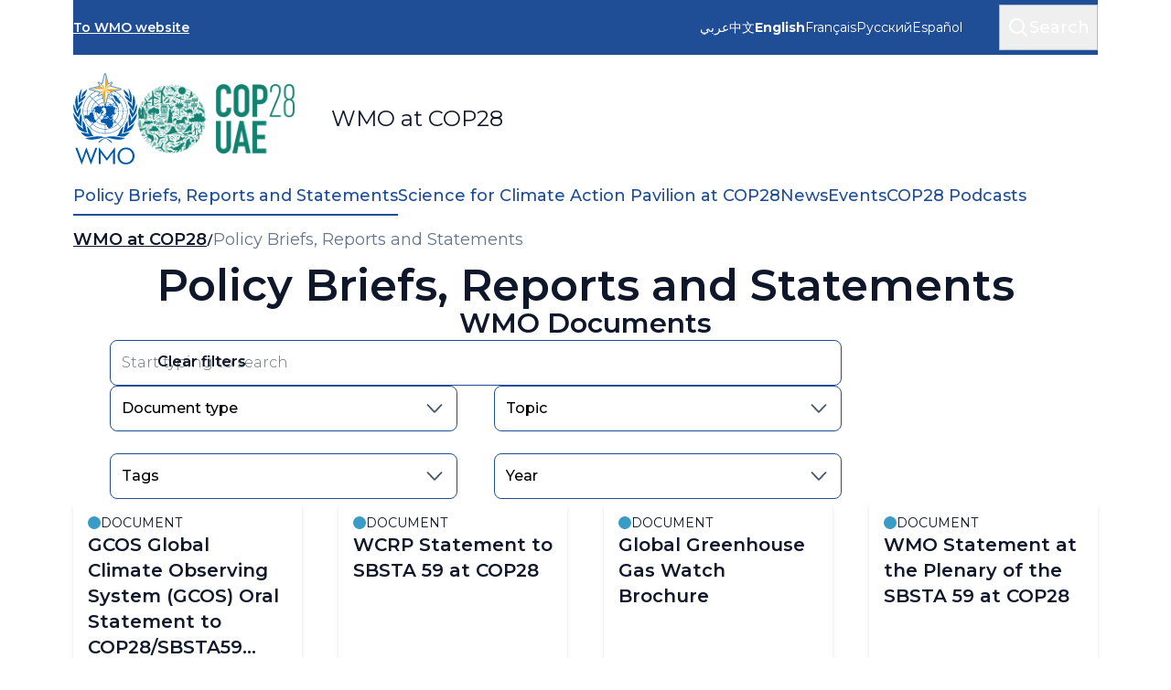

--- FILE ---
content_type: text/html; charset=UTF-8
request_url: https://wmo.int/site/wmo-cop28/policy-briefs-reports-and-statements
body_size: 16615
content:
<!DOCTYPE html>
<html lang="en" dir="ltr" prefix="content: http://purl.org/rss/1.0/modules/content/  dc: http://purl.org/dc/terms/  foaf: http://xmlns.com/foaf/0.1/  og: http://ogp.me/ns#  rdfs: http://www.w3.org/2000/01/rdf-schema#  schema: http://schema.org/  sioc: http://rdfs.org/sioc/ns#  sioct: http://rdfs.org/sioc/types#  skos: http://www.w3.org/2004/02/skos/core#  xsd: http://www.w3.org/2001/XMLSchema# ">
  <head>
    <meta charset="utf-8" />
<noscript><style>form.antibot * :not(.antibot-message) { display: none !important; }</style>
</noscript><meta name="abstract" content="A specialized agency of the United Nations whose mandate covers weather, climate and water resources. The UN’s scientific voice on the state and behaviour of our atmosphere and climate." />
<meta name="keywords" content="Climate, Weather, Water" />
<link rel="canonical" href="https://wmo.int/site/wmo-cop28/policy-briefs-reports-and-statements" />
<link rel="shortlink" href="https://wmo.int/node/22124" />
<meta property="og:site_name" content="World Meteorological Organization" />
<meta property="og:type" content="article" />
<meta property="og:url" content="https://wmo.int/site/wmo-cop28/policy-briefs-reports-and-statements" />
<meta property="og:title" content="Policy Briefs, Reports and Statements" />
<meta property="og:updated_time" content="2024-10-10T10:44:43+02:00" />
<meta property="og:image:alt" content="World Meteorological Organization" />
<meta property="article:published_time" content="2023-11-07T13:03:18+01:00" />
<meta property="article:modified_time" content="2024-10-10T10:44:43+02:00" />
<meta name="twitter:card" content="summary" />
<meta name="twitter:site" content="@Wmo" />
<meta name="twitter:title" content="Policy Briefs, Reports and Statements" />
<meta name="twitter:site:id" content="113062227" />
<meta name="twitter:image:alt" content="World Meteorological Organization" />
<link rel="image_src" content="https://wmo.int/themes/custom/server_theme/dist/images/default_og.jpg" />
<meta property="og:image" content="https://wmo.int/themes/custom/server_theme/dist/images/default_og.jpg" />
<meta name="twitter:image" content="https://wmo.int/themes/custom/server_theme/dist/images/default_twitter.jpg" />
<meta name="msapplication-TileColor" content="#204e96" />
<meta name="theme-color" content="#204e96" />
<meta name="Generator" content="Drupal 11 (https://www.drupal.org)" />
<meta name="MobileOptimized" content="width" />
<meta name="HandheldFriendly" content="true" />
<meta name="viewport" content="width=device-width, initial-scale=1.0" />
<link rel="apple-touch-icon" sizes="180x180" href="/themes/custom/server_theme/dist/images/favicons//apple-touch-icon.png" />
<link rel="icon" type="image/png" sizes="32x32" href="/themes/custom/server_theme/dist/images/favicons//favicon-32x32.png" />
<link rel="icon" type="image/png" sizes="16x16" href="/themes/custom/server_theme/dist/images/favicons//favicon-16x16.png" />
<link rel="manifest" href="/themes/custom/server_theme/dist/images/favicons//site.webmanifest" />
<link rel="mask-icon" href="/themes/custom/server_theme/dist/images/favicons//safari-pinned-tab.svg" color="#5bbad5" />
<link rel="alternate" hreflang="en" href="https://wmo.int/site/wmo-cop28/policy-briefs-reports-and-statements" />
<link rel="canonical" href="https://wmo.int/site/wmo-cop28/policy-briefs-reports-and-statements" />
<link rel="shortlink" href="https://wmo.int/node/22124" />

    <title>Policy Briefs, Reports and Statements</title>
    <link rel="stylesheet" media="all" href="/sites/default/files/css/css_kzrfYOMmiOtx1z08ITlEbhrN9bNzc6n3iJ5m_02D5wA.css?delta=0&amp;language=en&amp;theme=server_theme&amp;include=[base64]" />
<link rel="stylesheet" media="all" href="/sites/default/files/css/css_ns5aJ0uhZjJ2-xP5JkiKtW-TCfMC4byGl54ugA4XP2g.css?delta=1&amp;language=en&amp;theme=server_theme&amp;include=[base64]" />
<link rel="stylesheet" media="all" href="//fonts.googleapis.com/css2?family=Montserrat:wght@200..700&amp;display=swap" />
<link rel="stylesheet" media="all" href="/sites/default/files/css/css_pt01FfXlSCJt8MnTOnIYC7Kq7n3WBsVvOOdxOlo1Z50.css?delta=3&amp;language=en&amp;theme=server_theme&amp;include=[base64]" />
<link rel="stylesheet" media="all" href="https://maxcdn.bootstrapcdn.com/font-awesome/4.7.0/css/font-awesome.min.css" />
<link rel="stylesheet" media="all" href="/sites/default/files/css/css_oQMoo26GTyW6Xo7XeEjpcLKHcfE8ZjlwRnXs1uhRWRw.css?delta=5&amp;language=en&amp;theme=server_theme&amp;include=[base64]" />

    <script type="application/json" data-drupal-selector="drupal-settings-json">{"path":{"baseUrl":"\/","pathPrefix":"","currentPath":"node\/22124","currentPathIsAdmin":false,"isFront":false,"currentLanguage":"en"},"pluralDelimiter":"\u0003","suppressDeprecationErrors":true,"gtag":{"tagId":"","consentMode":false,"otherIds":[],"events":[],"additionalConfigInfo":[]},"ajaxPageState":{"libraries":"[base64]","theme":"server_theme","theme_token":null},"ajaxTrustedUrl":{"\/site\/wmo-cop28\/policy-briefs-reports-and-statements":true,"form_action_p_pvdeGsVG5zNF_XLGPTvYSKCf43t8qZYSwcfZl2uzM":true},"gtm":{"tagId":null,"settings":{"data_layer":"dataLayer","include_classes":false,"allowlist_classes":"google\nnonGooglePixels\nnonGoogleScripts\nnonGoogleIframes","blocklist_classes":"customScripts\ncustomPixels","include_environment":false,"environment_id":"","environment_token":""},"tagIds":["GTM-MWXW8B2"]},"undg_selection_sharer":{"undg_selection_sharer_jquery_selectors":["article \u003E div","article \u003E h1","article \u003E h2","article \u003E h3","article \u003E h4","article \u003E h5","article \u003E h6","article \u003E p"],"undg_selection_sharer_facebook":0,"undg_selection_sharer_twitter":1,"undg_selection_sharer_reddit":0,"undg_selection_sharer_linkedin":1,"undg_selection_sharer_email":0},"data":{"extlink":{"extTarget":true,"extTargetAppendNewWindowDisplay":true,"extTargetAppendNewWindowLabel":"(opens in a new window)","extTargetNoOverride":false,"extNofollow":false,"extTitleNoOverride":false,"extNoreferrer":true,"extFollowNoOverride":false,"extClass":"0","extLabel":"(link is external)","extImgClass":false,"extSubdomains":true,"extExclude":"","extInclude":"","extCssExclude":"","extCssInclude":"","extCssExplicit":"","extAlert":false,"extAlertText":"This link will take you to an external web site. We are not responsible for their content.","extHideIcons":false,"mailtoClass":"0","telClass":"","mailtoLabel":"(link sends email)","telLabel":"(link is a phone number)","extUseFontAwesome":false,"extIconPlacement":"append","extPreventOrphan":false,"extFaLinkClasses":"fa fa-external-link","extFaMailtoClasses":"fa fa-envelope-o","extAdditionalLinkClasses":"","extAdditionalMailtoClasses":"","extAdditionalTelClasses":"","extFaTelClasses":"fa fa-phone","allowedDomains":[],"extExcludeNoreferrer":""}},"rollbar":{"accessToken":"07a26c993ccc43e788210d07ccd8c936","captureUncaught":false,"captureUnhandledRejections":false,"payload":{"environment":"wmo-public.live"},"rollbarJsUrl":"https:\/\/cdn.rollbar.com\/rollbarjs\/refs\/tags\/v2.26.3\/rollbar.min.js","ignoredMessages":[],"scrubFields":["passwd","password","secret","confirm_password","password_confirmation","auth_token","csrf_token"]},"views_autosubmit":{"timeout":1000},"facets":{"dropdown_widget":{"publish_date":{"facet-default-option-label":"Year"},"tags":{"facet-default-option-label":"Tags"},"document_topic":{"facet-default-option-label":"Topic"},"document_type":{"facet-default-option-label":"Document type"}}},"lang_dropdown":{"lang-dropdown-form":{"key":"lang-dropdown-form"}},"microsite_context_stick":{"bookId":21407,"domain":"https:\/\/wmo.int"},"language":{"direction":"ltr"},"user":{"uid":0,"permissionsHash":"4c4204b538bf37416be604244ceb54fff5170a02256e2d974471295207449283"}}</script>
<script src="/core/assets/vendor/jquery/jquery.min.js?v=4.0.0-rc.1"></script>
<script src="/sites/default/files/js/js_dyyFniXagJpGOSm7J8qFqMINP_gv2JuwxnIrm9OSY-4.js?scope=header&amp;delta=1&amp;language=en&amp;theme=server_theme&amp;include=[base64]"></script>
<script src="/modules/contrib/google_tag/js/gtag.js?t7bhoj"></script>
<script src="/modules/contrib/google_tag/js/gtm.js?t7bhoj"></script>
<script src="/sites/default/files/js/js_3nTMqhsmQlPVRJfuO-SGka7l54ssFDd1ZoPYq94MEwA.js?scope=header&amp;delta=4&amp;language=en&amp;theme=server_theme&amp;include=[base64]"></script>

  </head>
  <body class="path-node page-node-type-landing-page font-body">
        <a href="#main-content" class="visually-hidden focusable skip-link">
      Skip to main content
    </a>
    <noscript><iframe src="https://www.googletagmanager.com/ns.html?id=GTM-MWXW8B2"
                  height="0" width="0" style="display:none;visibility:hidden"></iframe></noscript>

        <div class="dialog-off-canvas-main-canvas flex flex-col min-h-screen" data-off-canvas-main-canvas>
    <div class="layout-container text-wmo-blue-gray-900   flex flex-col gap-6 md:gap-8 lg:gap-10">

  <header role="banner" class="w-full z-50">
      
                    

<div class="relative microsite-header ">

  <div class="container-full overflow-x-clip  grid grid-cols-[1fr_fit-content(10%)_fit-content(10%)] xl:grid-cols-[250px_1fr_fit-content(5%)] gap-x-8 gap-y-5 md:gap-x-10 grid-rows-[auto_1fr]">
          <div class="col-start-1 row-start-1 col-span-3 flex items-center justify-between py-4 md:py-5 text-xs xl:text-sm text-white" style="background-color:#204E96;padding-inline:999rem;margin-inline:-999rem;">
        <div class="text-start pr-4 flex flex-col md:flex-row md:items-stretch gap-2 xl:gap-5">
          <a href="https://wmo.int" class="font-semibold underline" rel="home">To WMO website</a>
        </div>
      </div>
    
    <div class="col-start-1 row-start-2 col-span-2 flex items-start" id="main-logo">
      <div class="grid xl:grid-cols-[auto_1fr] items-center gap-x-4 gap-y-3 md:gap-x-10 md:gap-y-5">
                <div class="flex flex-row items-center gap-x-4 gap-y-3 md:gap-x-10 md:gap-y-5">
                      <a class="h-[3.125rem] md:h-20 lg:h-[6.25rem]" href="/" rel="home">
                              <img class="h-full" src="/themes/custom/server_theme/dist/images/logo_microsite_en.svg" alt="World Meteorological Organization">
                          </a>
          
                                  <a href="/site/wmo-cop28" class="block child-object-contain max-w-[7rem] md:max-w-[8.375rem] xl:max-w-[10.75rem] h-[3.125rem] md:h-[3.75rem] xl:h-20 ltr:border-l rtl:border-r border-wmo-blue-gray-400 ltr:pl-4 rtl:pr-4 md:ltr:pl-8 md:rtl:pr-8 xl:ltr:pl-10 xl:rtl:pr-10">
                <img srcset="/sites/default/files/styles/microsite_logo_1x/public/2023-11/COP28_BrandMark_Horizontal_2line_English%5B56%5D.png?itok=6HiwEFH0 1x, /sites/default/files/styles/microsite_logo_2x/public/2023-11/COP28_BrandMark_Horizontal_2line_English%5B56%5D.png?itok=ka06CVOR 2x" width="180" height="80" src="/sites/default/files/styles/microsite_logo_1x/public/2023-11/COP28_BrandMark_Horizontal_2line_English%5B56%5D.png?itok=6HiwEFH0" alt="WMO at COP28" typeof="foaf:Image" />


            </a>
                  </div>

                  <div class="flex items-center text-wmo-blue-gray-900 text-sm md:text-base xl:text-2xl ">
            WMO at COP28
          </div>
              </div>
    </div>

    <div class="col-start-2 row-start-1 flex justify-end items-center text-white">
      <div class="language-block-dropdown block xl:hidden w-fit"><div id="block-language-dropdown-blocklanguage-interface" class="block block-lang-dropdown block-language-dropdown-blocklanguage-interface">
  
    
      <form class="lang-dropdown-form lang_dropdown_form clearfix language_interface" id="lang_dropdown_form_lang-dropdown-form" data-drupal-selector="lang-dropdown-form-2" action="/site/wmo-cop28/policy-briefs-reports-and-statements" method="post" accept-charset="UTF-8">
  <div class="js-form-item form-item js-form-type-select form-type-select js-form-item-lang-dropdown-select form-item-lang-dropdown-select form-no-label">
      <label for="edit-lang-dropdown-select" class="visually-hidden">Select your language</label>
        <select style="width:autopx" class="lang-dropdown-select-element form-select" data-lang-dropdown-id="lang-dropdown-form" data-drupal-selector="edit-lang-dropdown-select" id="edit-lang-dropdown-select" name="lang_dropdown_select"><option value="en" selected="selected">English</option><option value="ar">عربي</option><option value="zh-hans">中文</option><option value="fr">Français</option><option value="ru">Русский</option><option value="es">Español</option></select>

        </div>
<input data-drupal-selector="edit-ar" type="hidden" name="ar" value="/ar/node/22124" aria-label="search key input form field"/>
<input data-drupal-selector="edit-zh-hans" type="hidden" name="zh-hans" value="/zh-hans/node/22124" aria-label="search key input form field"/>
<input data-drupal-selector="edit-en" type="hidden" name="en" value="/site/wmo-cop28/policy-briefs-reports-and-statements" aria-label="search key input form field"/>
<input data-drupal-selector="edit-fr" type="hidden" name="fr" value="/fr/node/22124" aria-label="search key input form field"/>
<input data-drupal-selector="edit-ru" type="hidden" name="ru" value="/ru/node/22124" aria-label="search key input form field"/>
<input data-drupal-selector="edit-es" type="hidden" name="es" value="/es/node/22124" aria-label="search key input form field"/>
<noscript><div><input data-drupal-selector="edit-submit" type="submit" id="edit-submit" name="op" value="Go" class="button js-form-submit form-submit" aria-label="search key input form field"/>
</div></noscript><input autocomplete="off" data-drupal-selector="form-e6ebkllsfpzioupqhbyp6gkjraqjqds79yae7sqr1ey" type="hidden" name="form_build_id" value="form-e6EbkllsfPZIOUpQhBYp6GkJRaqjqDs79YAE7SQr1EY" aria-label="search key input form field"/>
<input data-drupal-selector="edit-lang-dropdown-form" type="hidden" name="form_id" value="lang_dropdown_form" aria-label="search key input form field"/>

</form>

  </div>
</div>
      <div class="language-block-links hidden xl:block"><div class="language-switcher-language-url block block-language block-language-blocklanguage-interface" id="block-language-blocklanguage-interface" role="navigation">
  
    
      
<div id="language-switcher-desktop">
  <div class="flex flex-row justify-end">
    <ul class="language-switcher-language-url bg-transparent flex flex-row items-start gap-4 text-sm"><li class="whitespace-nowrap"><a href="/ar/node/22124" class="language-link" rel="nofollow" hreflang="ar" data-drupal-link-system-path="node/22124">عربي</a></li><li class="whitespace-nowrap"><a href="/zh-hans/node/22124" class="language-link" rel="nofollow" hreflang="zh-hans" data-drupal-link-system-path="node/22124">中文</a></li><li class="whitespace-nowrap"><a href="/site/wmo-cop28/policy-briefs-reports-and-statements" class="language-link is-active" rel="nofollow" hreflang="en" data-drupal-link-system-path="node/22124" aria-current="page">English</a></li><li class="whitespace-nowrap"><a href="/fr/node/22124" class="language-link" rel="nofollow" hreflang="fr" data-drupal-link-system-path="node/22124">Français</a></li><li class="whitespace-nowrap"><a href="/ru/node/22124" class="language-link" rel="nofollow" hreflang="ru" data-drupal-link-system-path="node/22124">Русский</a></li><li class="whitespace-nowrap"><a href="/es/node/22124" class="language-link" rel="nofollow" hreflang="es" data-drupal-link-system-path="node/22124">Español</a></li></ul>
  </div>
</div>
  </div>
</div>
    </div>

    <div class="col-start-3 row-start-1 flex items-start justify-center xl:justify-end items-center">
      <button class="js-search-toggle flex items-center gap-2 font-medium text-base xl:text-lg sm:px-2 sm:py-2.5 sm:border border-wmo-blue-gray-300 sm:hover:border-wmo-dark-blue sm:focus-visible:border-wmo-dark-blue sm:hover:bg-wmo-dark-blue sm:hover:text-white sm:focus-visible:bg-wmo-dark-blue sm:focus-visible:text-white transition-colors duration-300 whitespace-nowrap border-white text-white" aria-label="Open the search form" title="Open the search form">
        <svg width="24" height="24" viewBox="0 0 24 24" fill="none" xmlns="http://www.w3.org/2000/svg">
          <path d="M21.0008 21.0008L15.8038 15.8038M15.8038 15.8038C17.2104 14.3972 18.0006 12.4895 18.0006 10.5003C18.0006 8.51108 17.2104 6.60336 15.8038 5.19678C14.3972 3.79021 12.4895 3 10.5003 3C8.51108 3 6.60336 3.79021 5.19678 5.19678C3.79021 6.60336 3 8.51108 3 10.5003C3 12.4895 3.79021 14.3972 5.19678 15.8038C6.60336 17.2104 8.51108 18.0006 10.5003 18.0006C12.4895 18.0006 14.3972 17.2104 15.8038 15.8038Z" stroke="currentColor" stroke-width="2" stroke-linecap="round" stroke-linejoin="round"/>
        </svg>

        <span class="hidden sm:block">Search</span>
      </button>
    </div>

    <div class="col-start-2 row-start-2 col-span-2 xl:col-start-1 xl:col-span-3 xl:row-start-3 flex items-start justify-end xl:justify-start">
              <button type="button" name="open_menu" class="js-open-menu flex items-center gap-2 font-medium text-base xl:text-lg text-wmo-dark-blue transition-colors duration-300 whitespace-nowrap xl:hidden"  aria-label="Open the menu" title="Open the menu">
          <svg width="24" height="24" viewBox="0 0 24 24" fill="none" xmlns="http://www.w3.org/2000/svg">
            <path d="M3.75 6.75H20.25M3.75 12H20.25M3.75 17.25H20.25" stroke="currentColor" stroke-width="2" stroke-linecap="round" stroke-linejoin="round"/>
          </svg>
          <span id="header-menu">Menu</span>
        </button>
            <nav class="main-menu-wrapper flex flex-col gap-4 md:gap-5 absolute left-0 top-[70%] z-[999] xl:static items-stretch w-full py-4 md:py-5 xl:py-0 bg-wmo-dark-blue xl:bg-transparent text-white xl:text-inherit transition-all duration-300 xl:!bg-transparent" role="navigation" style="">
  <div class="px-4 md:px-10 xl:px-20 flex flex-row gap-4 md:gap-5 justify-end items-center xl:hidden">
        <button name="close_menu" class="js-close-menu w-6 h-6 hover:text-slate-500 focus-visible:text-slate-500 transition duration-300 text-white">
      <svg width="24" height="24" viewBox="0 0 24 24" fill="none" xmlns="http://www.w3.org/2000/svg">
        <g clip-path="url(#clip0_11743_33122)">
          <path d="M0 24L24 0M0 0L24 24" stroke="currentColor" stroke-width="2" stroke-linecap="round" stroke-linejoin="round"/>
        </g>
      </svg>
      <span class="sr-only">Close menu</span>
    </button>
  </div>
  <div class="flex px-4 md:px-10 xl:px-0 xl:py-0 grow ">
    

        <div class="xl:hidden overflow-auto w-full">
                                  <ul class="menu main-menu m-0 flex flex-col gap-4 md:gap-5">
                    <li class="menu-item flex flex-col gap-4 md:gap-6">
                          <a href="/site/wmo-cop28/policy-briefs-reports-and-statements" class="menu-root-item pb-2 flex items-center text-base md:text-lg w-full text-left active">Policy Briefs, Reports and Statements</a>
                              </li>
                <li class="menu-item flex flex-col gap-4 md:gap-6">
                          <a href="/site/wmo-cop28/science-climate-action-pavilion-cop28" class="menu-root-item pb-2 flex items-center text-base md:text-lg w-full text-left ">Science for Climate Action Pavilion at COP28</a>
                              </li>
                <li class="menu-item flex flex-col gap-4 md:gap-6">
                          <a href="/site/wmo-cop28/news" class="menu-root-item pb-2 flex items-center text-base md:text-lg w-full text-left ">News</a>
                              </li>
                <li class="menu-item flex flex-col gap-4 md:gap-6">
                          <a href="/site/wmo-cop28/wmo-events-cop28" class="menu-root-item pb-2 flex items-center text-base md:text-lg w-full text-left ">Events</a>
                              </li>
                <li class="menu-item flex flex-col gap-4 md:gap-6">
                          <a href="/site/wmo-cop28/cop28-podcasts" class="menu-root-item pb-2 flex items-center text-base md:text-lg w-full text-left ">COP28 Podcasts</a>
                              </li>
        </ul>
  
</div>

<div class="menu_level_0 hidden xl:block menu_level_0 scrollbar scrollbar-thin scrollbar-thumb-blue-gray scrollbar-rounded-full scrollbar-track-blue-dark">
                                    
          <div data-menu-level="0" id="submenu-root" class="menu main-menu">
        <ul class="m-0 flex flex-col xl:flex-row gap-10">
                                                            <li>
                                            <a data-menu-child="submenu-" href="/site/wmo-cop28/policy-briefs-reports-and-statements" class="menu-root-item font-medium flex items-center text-lg xl:text-wmo-dark-blue font-header pb-2 w-full text-left active-trail">Policy Briefs, Reports and Statements</a>
                                        </li>
                                                            <li>
                                            <a data-menu-child="submenu-" href="/site/wmo-cop28/science-climate-action-pavilion-cop28" class="menu-root-item font-medium flex items-center text-lg xl:text-wmo-dark-blue font-header pb-2 w-full text-left ">Science for Climate Action Pavilion at COP28</a>
                                        </li>
                                                            <li>
                                            <a data-menu-child="submenu-" href="/site/wmo-cop28/news" class="menu-root-item font-medium flex items-center text-lg xl:text-wmo-dark-blue font-header pb-2 w-full text-left ">News</a>
                                        </li>
                                                            <li>
                                            <a data-menu-child="submenu-" href="/site/wmo-cop28/wmo-events-cop28" class="menu-root-item font-medium flex items-center text-lg xl:text-wmo-dark-blue font-header pb-2 w-full text-left ">Events</a>
                                        </li>
                                                            <li>
                                            <a data-menu-child="submenu-" href="/site/wmo-cop28/cop28-podcasts" class="menu-root-item font-medium flex items-center text-lg xl:text-wmo-dark-blue font-header pb-2 w-full text-left ">COP28 Podcasts</a>
                                        </li>
                  </ul>
      </div>
    
          
                
                
                
                
                

</div>
<div class="microsite-sub-menu absolute top-full left-0 w-full box-content hidden xl:flex flex-row gap-x-20 px-[999rem] -mx-[999rem]" style="background-color:#204E96;">
  <div class="menu_level_1 hidden xl:block menu_level_0 scrollbar scrollbar-thin scrollbar-thumb-blue-gray scrollbar-rounded-full scrollbar-track-blue-dark">
                                  
                                                                                                  
    
          
                
                
                
                
                

  </div>
  <div class="menu_level_2 hidden xl:block menu_level_0 scrollbar scrollbar-thin scrollbar-thumb-blue-gray scrollbar-rounded-full scrollbar-track-blue-dark">
                                  
                                                                                                  
    
          
                
                
                
                
                

  </div>
</div>

  </div>
</nav>

    </div>

    <div class="col-start-1 col-span-3 row-start-1 row-span-2 xl:col-start-2 xl:row-start-1 xl:col-span-2 pointer-events-none [.js-search-form-open_&]:pointer-events-auto xl:flex xl:w-full justify-end">
      <div class="xl:w-[460px] h-fit">
        <form action="/search" method="get" id="main-search-form" accept-charset="UTF-8" class="main-search-form js-main-search-form js-search-form bg-white p-2 lg:px-5">
  <div class="main-search-form-inner flex gap-4 items-center">
    <div class="main-search-form-elements w-full h-full border-wmo-dark-blue border-b-2 flex flex-row items-center gap-2">
      <svg width="24" height="24" viewBox="0 0 24 24" fill="none" xmlns="http://www.w3.org/2000/svg" class="w-6 h-6">
        <path d="M21.0008 21.0008L15.8038 15.8038M15.8038 15.8038C17.2104 14.3972 18.0006 12.4895 18.0006 10.5003C18.0006 8.51108 17.2104 6.60336 15.8038 5.19678C14.3972 3.79021 12.4895 3 10.5003 3C8.51108 3 6.60336 3.79021 5.19678 5.19678C3.79021 6.60336 3 8.51108 3 10.5003C3 12.4895 3.79021 14.3972 5.19678 15.8038C6.60336 17.2104 8.51108 18.0006 10.5003 18.0006C12.4895 18.0006 14.3972 17.2104 15.8038 15.8038Z" stroke="#204E96" stroke-width="2" stroke-linecap="round" stroke-linejoin="round"/>
      </svg>
      <label class="sr-only" for="search-input">Search</label>
      <input class="text-ellipsis text-base w-full text-gray-900 border-0 rounded-none" id="search-input" placeholder="Search" type="text" name="key" value="">
    </div>
    <button type="button" class="w-5 h-5 flex-none js-main-search-form-toggle main-search-form-close js-main-search-form-close" aria-label="Close the search form" title="Close the search form">
      <span class="sr-only">Close the search form</span>
      <svg width="24" height="24" viewBox="0 0 24 24" fill="none" xmlns="http://www.w3.org/2000/svg" class="w-6 h-6">
        <path fill-rule="evenodd" clip-rule="evenodd" d="M5.13601 3.86321C4.78453 3.51174 4.21469 3.51174 3.86321 3.86321C3.51174 4.21469 3.51174 4.78453 3.86321 5.13601L10.7268 11.9996L3.86321 18.8632C3.51174 19.2147 3.51174 19.7845 3.86321 20.136C4.21469 20.4875 4.78453 20.4875 5.13601 20.136L11.9996 13.2724L18.8632 20.136C19.2147 20.4875 19.7845 20.4875 20.136 20.136C20.4875 19.7845 20.4875 19.2147 20.136 18.8632L13.2724 11.9996L20.136 5.13601C20.4875 4.78453 20.4875 4.21469 20.136 3.86321C19.7845 3.51174 19.2147 3.51174 18.8632 3.86321L11.9996 10.7268L5.13601 3.86321Z" fill="#204E96"/>
      </svg>
    </button>

    <input type="submit" id="hidden-submit" class="hidden" value="Search" />
  </div>

      <input type="hidden" name="book" value="21407">
  </form>

      </div>
    </div>
  </div>
</div>

  </header>

  

  

  

  

  

    <main role="main" id="main-content">
      <div class="region region-content   flex flex-col gap-6 md:gap-8 lg:gap-10 items-stretch">
    <div id="block-server-theme-breadcrumbs" class="block block-system block-system-breadcrumb-block container-wide w-full">
  
    
      <div class="flex items-start">
        <nav class="breadcrumb flex flex-row items-start py-2 md:py-3" role="navigation" aria-labelledby="system-breadcrumb">
    <h2 id="system-breadcrumb" class="visually-hidden">Breadcrumb</h2>
    <ol class="flex items-center flex-row gap-2 md:gap-4">
              
                  <li class="flex items-center text-center">
            <a class="flex items-center text-center text-sm text-wmo-blue-gray-900 font-semibold underline hover:text-wmo-dark-blue md:text-base lg:text-lg" href="/site/wmo-cop28">WMO at COP28
            </a>
          </li>
                              <li class="flex items-center">
            <span class="flex items-center justify-center text-sm font-normal text-wmo-blue-gray-900 md:text-lg">
              <svg width="7" height="13" viewBox="0 0 7 13" fill="none" xmlns="http://www.w3.org/2000/svg">
                <path d="M6.66737 0.147999L1.87937 13H0.331367L5.11937 0.147999H6.66737Z" fill="currentColor"/>
              </svg>
            </span>
          </li>
        
                  <li>
            <div class="text-sm text-wmo-blue-gray-500 font-normal line-clamp-1 md:text-base lg:text-lg lg:font-regular">Policy Briefs, Reports and Statements</div>
          </li>
                  </ol>
  </nav>

    </div>
  </div>
<div id="block-server-theme-content" class="block block-system block-system-main-block">
  
    
      
<article about="/site/wmo-cop28/policy-briefs-reports-and-statements" class="node node--type-landing-page node--promoted node--view-mode-full">

  
    

  
  <div class="node__content">
    <div class="  flex flex-col gap-6 md:gap-8 lg:gap-10">
  <div class="container-wide w-full">
  
  <h1 class="page-title text-3xl md:text-4xl lg:text-5xl text-center text-wmo-blue-gray-900 font-semibold">Policy Briefs, Reports and Statements</h1>


</div>
  <div class="paragraph paragraph--type--documents paragraph--view-mode--full">
          <div class="  flex flex-col gap-6 md:gap-8 lg:gap-10">
  <div class="container-wide w-full">
    
  

<h2 class="text-center text-xl md:text-2xl lg:text-3xl">WMO Documents</h2>


</div>
<div class="container-wide w-full">
  <div class="views-element-container"><div class="view view-documents view-id-documents view-display-id-embed_1 js-view-dom-id-dd3943587cd03e2e2785141d3e6384ffd9be43977d1411732ce00d42bfad7594   flex flex-col gap-6 md:gap-8 lg:gap-10">
  
    
        <div class="mx-auto flex flex-col max-w-[1040px] w-full gap-4 md:gap-5 lg:gap-y-6 lg:gap-x-10 lg:pe-[240px] relative">
                        <div class="gap-4 md:gap-5 lg:gap-x-10 lg:gap-y-6 views-facets attachment attachment-before grid grid-cols-1 md:grid-cols-2 lg:order-2">
            <div class="facets-widget-dropdown">
      <ul data-drupal-facet-id="document_type" data-drupal-facet-alias="document_type" class="facet-inactive js-facets-dropdown-links item-list__dropdown"><li class="facet-item"><a href="/site/wmo-cop28/policy-briefs-reports-and-statements?f%5B0%5D=document_type%3A764" rel="nofollow" data-drupal-facet-item-id="document-type-764" data-drupal-facet-item-value="764" data-drupal-facet-item-count="1"><span class="facet-item__value">Assessment report</span>
</a></li><li class="facet-item"><a href="/site/wmo-cop28/policy-briefs-reports-and-statements?f%5B0%5D=document_type%3A729" rel="nofollow" data-drupal-facet-item-id="document-type-729" data-drupal-facet-item-value="729" data-drupal-facet-item-count="1"><span class="facet-item__value">Brochure</span>
</a></li><li class="facet-item"><a href="/site/wmo-cop28/policy-briefs-reports-and-statements?f%5B0%5D=document_type%3A802" rel="nofollow" data-drupal-facet-item-id="document-type-802" data-drupal-facet-item-value="802" data-drupal-facet-item-count="3"><span class="facet-item__value">Policy Brief</span>
</a></li><li class="facet-item"><a href="/site/wmo-cop28/policy-briefs-reports-and-statements?f%5B0%5D=document_type%3A721" rel="nofollow" data-drupal-facet-item-id="document-type-721" data-drupal-facet-item-value="721" data-drupal-facet-item-count="3"><span class="facet-item__value">Statement</span>
</a></li></ul>
  <label id="facet_document_type_label">Facet Document type</label></div>
<div class="facets-widget-dropdown">
      <ul data-drupal-facet-id="document_topic" data-drupal-facet-alias="document_topic" class="facet-inactive js-facets-dropdown-links item-list__dropdown"><li class="facet-item"><a href="/site/wmo-cop28/policy-briefs-reports-and-statements?f%5B0%5D=document_topic%3A20249" rel="nofollow" data-drupal-facet-item-id="document-topic-20249" data-drupal-facet-item-value="20249" data-drupal-facet-item-count="1"><span class="facet-item__value">Climate</span>
</a></li><li class="facet-item"><a href="/site/wmo-cop28/policy-briefs-reports-and-statements?f%5B0%5D=document_topic%3A21170" rel="nofollow" data-drupal-facet-item-id="document-topic-21170" data-drupal-facet-item-value="21170" data-drupal-facet-item-count="1"><span class="facet-item__value">Early warning system</span>
</a></li><li class="facet-item"><a href="/site/wmo-cop28/policy-briefs-reports-and-statements?f%5B0%5D=document_topic%3A22172" rel="nofollow" data-drupal-facet-item-id="document-topic-22172" data-drupal-facet-item-value="22172" data-drupal-facet-item-count="1"><span class="facet-item__value">Greenhouse gases</span>
</a></li></ul>
  <label id="facet_document_topic_label">Facet Topic</label></div>
<div class="facets-widget-dropdown">
      <ul data-drupal-facet-id="tags" data-drupal-facet-alias="tags" class="facet-inactive js-facets-dropdown-links item-list__dropdown"><li class="facet-item"><a href="/site/wmo-cop28/policy-briefs-reports-and-statements?f%5B0%5D=tags%3A704" rel="nofollow" data-drupal-facet-item-id="tags-704" data-drupal-facet-item-value="704" data-drupal-facet-item-count="8"><span class="facet-item__value">COP28</span>
</a></li><li class="facet-item"><a href="/site/wmo-cop28/policy-briefs-reports-and-statements?f%5B0%5D=tags%3A699" rel="nofollow" data-drupal-facet-item-id="tags-699" data-drupal-facet-item-value="699" data-drupal-facet-item-count="2"><span class="facet-item__value">EW4All</span>
</a></li></ul>
  <label id="facet_tags_label">Facet Tags</label></div>
<div class="facets-widget-dropdown">
      <ul data-drupal-facet-id="publish_date" data-drupal-facet-alias="publish_date" class="facet-inactive js-facets-dropdown-links item-list__dropdown"><li class="facet-item"><a href="/site/wmo-cop28/policy-briefs-reports-and-statements?f%5B0%5D=publish_date%3A2024" rel="nofollow" data-drupal-facet-item-id="publish-date-2024" data-drupal-facet-item-value="2024" data-drupal-facet-item-count="2"><span class="facet-item__value">2024</span>
</a></li><li class="facet-item"><a href="/site/wmo-cop28/policy-briefs-reports-and-statements?f%5B0%5D=publish_date%3A2023" rel="nofollow" data-drupal-facet-item-id="publish-date-2023" data-drupal-facet-item-value="2023" data-drupal-facet-item-count="6"><span class="facet-item__value">2023</span>
</a></li></ul>
  <label id="facet_publish_date_label">Facet Publish date</label></div>

          </div>
              
                        <div class="view-filters lg:order-1">
            <form class="views-exposed-form views-auto-submit-full-form" data-drupal-selector="views-exposed-form-documents-embed-1" action="/site/wmo-cop28/policy-briefs-reports-and-statements" method="get" id="views-exposed-form-documents-embed-1" accept-charset="UTF-8">
  
  
<form class="views-exposed-form views-auto-submit-full-form" data-drupal-selector="views-exposed-form-documents-embed-1">
  
  <div class="views-exposed-form w-full flex flex-col lg:flex-row gap-4 md:gap-5 lg:gap-10">
    <div class="w-full">
      <div class="js-form-item form-item js-form-type-textfield form-type-textfield js-form-item-key form-item-key form-no-label">
      <label for="edit-key" class="visually-hidden">Enter keyword</label>
        <input data-drupal-selector="edit-key" type="text" id="edit-key" name="key" value="" size="30" maxlength="128" placeholder="Start typing to search" class="form-text" aria-label="search key input form field"/>

        </div>

      <p class="visually-hidden">The results will automatically refresh as filter values change.</p>
    </div>
    <div class="flex flex-col items-center lg:flex-row lg:flex-col lg:justify-between gap-4 lg:absolute lg:ltr:right-0 lg:rtl:left-0">
      <input class="views-use-ajax views-auto-submit-click js-hide button js-form-submit form-submit" data-drupal-selector="edit-submit-documents" type="submit" id="edit-submit-documents" value="Search" aria-label="search key input form field"/>

            <a class="font-semibold text-sm md:text-base hover:underline focus:underline md:px-6 md:py-3 min-w-[200px] w-fit text-center" href="https://wmo.int/site/wmo-cop28/policy-briefs-reports-and-statements?book=21407">Clear filters</a>
    </div>
  </div>

  
  
  
      <input type="hidden" name="book" value="21407">
  </form>

</form>

          </div>
                  </div>
  
      <div class="view-content   flex flex-col gap-4 md:gap-5 lg:gap-6">
              
  

<div class="flex flex-col gap-4 md:gap-5 lg:gap-6">
          <div class="grid">
    <div class="grid grid-cols-1 lg:grid-cols-4   gap-6 md:gap-8 lg:gap-10  sm:grid-cols-2 md:grid-cols-3">
          <div class="views-row"><div class="relative h-full flex justify-center md:max-w-100">
  
      


<a href="/files/gcos-global-climate-observing-system-gcos-oral-statement-cop28sbsta59-2023" class="group h-full inline-block grow w-full">
  <article class="h-full flex flex-col rounded-lg shadow-md overflow-hidden inline-block">

    
    <div class="flex flex-col gap-2 p-3 md:p-4 bg-white h-full">
              <div class="flex flex-col gap-2">
          <div class="content-tags flex gap-x-10 gap-y-2 md:gap-y-3 flex-wrap">
  <div class="flex gap-x-2 items-center text-xs md:text-sm uppercase">
  <span class="label-icon flex-none w-3.5 h-3.5 rounded-lg bg-wmo-cyan"></span>
  Document
</div>

</div>

                  </div>
      
      <h2 class="lg:text-2xl font-semibold text-base md:text-lg lg:text-xl group-hover:text-wmo-dark-blue line-clamp-5">GCOS Global Climate Observing System (GCOS) Oral Statement to COP28/SBSTA59 2023</h2>
    </div>
  </article>
</a>

  </div>
</div>
    <div class="views-row"><div class="relative h-full flex justify-center md:max-w-100">
  
      


<a href="/files/wcrp-statement-sbsta-59-cop28" class="group h-full inline-block grow w-full">
  <article class="h-full flex flex-col rounded-lg shadow-md overflow-hidden inline-block">

    
    <div class="flex flex-col gap-2 p-3 md:p-4 bg-white h-full">
              <div class="flex flex-col gap-2">
          <div class="content-tags flex gap-x-10 gap-y-2 md:gap-y-3 flex-wrap">
  <div class="flex gap-x-2 items-center text-xs md:text-sm uppercase">
  <span class="label-icon flex-none w-3.5 h-3.5 rounded-lg bg-wmo-cyan"></span>
  Document
</div>

</div>

                  </div>
      
      <h2 class="lg:text-2xl font-semibold text-base md:text-lg lg:text-xl group-hover:text-wmo-dark-blue line-clamp-5">WCRP Statement to SBSTA 59 at COP28</h2>
    </div>
  </article>
</a>

  </div>
</div>
    <div class="views-row"><div class="relative h-full flex justify-center md:max-w-100">
  
      


<a href="/files/global-greenhouse-gas-watch-brochure" class="group h-full inline-block grow w-full">
  <article class="h-full flex flex-col rounded-lg shadow-md overflow-hidden inline-block">

    
    <div class="flex flex-col gap-2 p-3 md:p-4 bg-white h-full">
              <div class="flex flex-col gap-2">
          <div class="content-tags flex gap-x-10 gap-y-2 md:gap-y-3 flex-wrap">
  <div class="flex gap-x-2 items-center text-xs md:text-sm uppercase">
  <span class="label-icon flex-none w-3.5 h-3.5 rounded-lg bg-wmo-cyan"></span>
  Document
</div>

</div>

                  </div>
      
      <h2 class="lg:text-2xl font-semibold text-base md:text-lg lg:text-xl group-hover:text-wmo-dark-blue line-clamp-5">Global Greenhouse Gas Watch Brochure</h2>
    </div>
  </article>
</a>

  </div>
</div>
    <div class="views-row"><div class="relative h-full flex justify-center md:max-w-100">
  
      


<a href="/files/wmo-statement-plenary-of-sbsta-59-cop28" class="group h-full inline-block grow w-full">
  <article class="h-full flex flex-col rounded-lg shadow-md overflow-hidden inline-block">

    
    <div class="flex flex-col gap-2 p-3 md:p-4 bg-white h-full">
              <div class="flex flex-col gap-2">
          <div class="content-tags flex gap-x-10 gap-y-2 md:gap-y-3 flex-wrap">
  <div class="flex gap-x-2 items-center text-xs md:text-sm uppercase">
  <span class="label-icon flex-none w-3.5 h-3.5 rounded-lg bg-wmo-cyan"></span>
  Document
</div>

</div>

                  </div>
      
      <h2 class="lg:text-2xl font-semibold text-base md:text-lg lg:text-xl group-hover:text-wmo-dark-blue line-clamp-5">WMO Statement at the Plenary of the SBSTA 59 at COP28</h2>
    </div>
  </article>
</a>

  </div>
</div>
    <div class="views-row"><div class="relative h-full flex justify-center md:max-w-100">
  
      


<a href="/files/policy-brief-systematic-observations-financing-facility-soff" class="group h-full inline-block grow w-full">
  <article class="h-full flex flex-col rounded-lg shadow-md overflow-hidden inline-block">

    
    <div class="flex flex-col gap-2 p-3 md:p-4 bg-white h-full">
              <div class="flex flex-col gap-2">
          <div class="content-tags flex gap-x-10 gap-y-2 md:gap-y-3 flex-wrap">
  <div class="flex gap-x-2 items-center text-xs md:text-sm uppercase">
  <span class="label-icon flex-none w-3.5 h-3.5 rounded-lg bg-wmo-cyan"></span>
  Document
</div>

</div>

                  </div>
      
      <h2 class="lg:text-2xl font-semibold text-base md:text-lg lg:text-xl group-hover:text-wmo-dark-blue line-clamp-5">Policy Brief: Systematic Observations Financing Facility (SOFF)</h2>
    </div>
  </article>
</a>

  </div>
</div>
    <div class="views-row"><div class="relative h-full flex justify-center md:max-w-100">
  
      


<a href="/files/early-warnings-all-focus-hazard-monitoring-and-forecasting-2023" class="group h-full inline-block grow w-full">
  <article class="h-full flex flex-col rounded-lg shadow-md overflow-hidden inline-block">

    
    <div class="flex flex-col gap-2 p-3 md:p-4 bg-white h-full">
              <div class="flex flex-col gap-2">
          <div class="content-tags flex gap-x-10 gap-y-2 md:gap-y-3 flex-wrap">
  <div class="flex gap-x-2 items-center text-xs md:text-sm uppercase">
  <span class="label-icon flex-none w-3.5 h-3.5 rounded-lg bg-wmo-cyan"></span>
  Document
</div>

</div>

                  </div>
      
      <h2 class="lg:text-2xl font-semibold text-base md:text-lg lg:text-xl group-hover:text-wmo-dark-blue line-clamp-5">Early Warnings for All in Focus: Hazard Monitoring and Forecasting (2023)</h2>
    </div>
  </article>
</a>

  </div>
</div>
    <div class="views-row"><div class="relative h-full flex justify-center md:max-w-100">
  
      


<a href="/files/policy-brief-water-and-climate-mitigation-interdependencies" class="group h-full inline-block grow w-full">
  <article class="h-full flex flex-col rounded-lg shadow-md overflow-hidden inline-block">

    
    <div class="flex flex-col gap-2 p-3 md:p-4 bg-white h-full">
              <div class="flex flex-col gap-2">
          <div class="content-tags flex gap-x-10 gap-y-2 md:gap-y-3 flex-wrap">
  <div class="flex gap-x-2 items-center text-xs md:text-sm uppercase">
  <span class="label-icon flex-none w-3.5 h-3.5 rounded-lg bg-wmo-cyan"></span>
  Document
</div>

</div>

                  </div>
      
      <h2 class="lg:text-2xl font-semibold text-base md:text-lg lg:text-xl group-hover:text-wmo-dark-blue line-clamp-5">Policy Brief: Water and Climate Mitigation Interdependencies</h2>
    </div>
  </article>
</a>

  </div>
</div>
    <div class="views-row"><div class="relative h-full flex justify-center md:max-w-100">
  
      


<a href="/files/policy-brief-wmo-global-greenhouse-gas-watch" class="group h-full inline-block grow w-full">
  <article class="h-full flex flex-col rounded-lg shadow-md overflow-hidden inline-block">

    
    <div class="flex flex-col gap-2 p-3 md:p-4 bg-white h-full">
              <div class="flex flex-col gap-2">
          <div class="content-tags flex gap-x-10 gap-y-2 md:gap-y-3 flex-wrap">
  <div class="flex gap-x-2 items-center text-xs md:text-sm uppercase">
  <span class="label-icon flex-none w-3.5 h-3.5 rounded-lg bg-wmo-cyan"></span>
  Document
</div>

</div>

                  </div>
      
      <h2 class="lg:text-2xl font-semibold text-base md:text-lg lg:text-xl group-hover:text-wmo-dark-blue line-clamp-5">Policy Brief: WMO Global Greenhouse Gas Watch</h2>
    </div>
  </article>
</a>

  </div>
</div>

    </div>
  </div>
</div>
      
              <div>
          
        </div>
          </div>
  
        </div>
</div>

</div>

</div>

      </div>

</div>

  </div>

</article>

  </div>

  </div>


    
    
  </main>

  
      

  


<footer class="text-wmo-blue-gray-900 text-sm md:text-base" style="background-color:#D9E2F0">
  <div class="container-wide flex flex-col-reverse md:flex-row flex-wrap py-4 md:py-5 lg:py-10 justify-between items-center">
    <div class="flex flex-col gap-y-4 md:gap-y-5">

              <div class="flex flex-col lg:flex-row gap-y-5 gap-x-28 pb-5 border-b-2 border-wmo-blue-gray-400">
          <div class="flex flex-col gap-y-5">
            <div class="flex flex-row gap-1.5 items-end">
              <div class="flex w-10 md:w-14 lg:w-[4.375rem]">
                <img src="/themes/custom/server_theme/dist/images/logo.svg" alt="">
              </div>
              <div class="flex h-10 md:h-14 lg:h-20 w-24 md:w-32 lg:w-36 items-end pb-1">
                <img src="/themes/custom/server_theme/dist/images/logo_en.svg" alt="World Meteorological Organization">
              </div>
            </div>
            <div>Welcome to the World Meteorological Organization</div>
            <div class="hidden lg:flex flex-row gap-x-8 md:gap-x-10 items-center">
                  <a class="text-3xl md:text-4xl text-wmo-blue-gray-600 hover:text-wmo-blue-gray-900 focus-visible:text-wmo-blue-gray-900 transition-colors duration-300" href="https://twitter.com/WMO" target="_blank" title="WMO on twitter">
          <svg width="32" height="32" viewBox="0 0 32 32" fill="none" xmlns="http://www.w3.org/2000/svg">
      <g clip-path="url(#clip0_9948_29678)">
        <path d="M18.6253 13.5429L30.2759 0H27.515L17.3988 11.7591L9.31907 0H0L12.2182 17.7818L0 31.9836H2.76097L13.4439 19.5656L21.9768 31.9836H31.2958L18.6246 13.5429H18.6253ZM14.8437 17.9385L13.6058 16.1678L3.75579 2.07842H7.99648L15.9455 13.449L17.1835 15.2197L27.5163 29.9997H23.2757L14.8437 17.9391V17.9385Z" fill="currentColor"/>
      </g>
      <defs>
        <clipPath id="clip0_9948_29678">
          <rect width="31.2958" height="32" fill="white"/>
        </clipPath>
      </defs>
    </svg>
  
  </a>

    <a class="text-3xl md:text-4xl text-wmo-blue-gray-600 hover:text-wmo-blue-gray-900 focus-visible:text-wmo-blue-gray-900 transition-colors duration-300" href="https://www.linkedin.com/company/world-meteorological-organization/" target="_blank" title="WMO on linkedin">
          <svg width="32" height="32" viewBox="0 0 32 32" fill="none" xmlns="http://www.w3.org/2000/svg">
      <mask id="mask0_3111_21481" style="mask-type:alpha" maskUnits="userSpaceOnUse" x="0" y="0" width="32" height="32">
        <path d="M0 0H32V32H0V0Z" fill="white"/>
      </mask>
      <g mask="url(#mask0_3111_21481)">
        <path fill-rule="evenodd" clip-rule="evenodd" d="M17.5002 32.3332V21.0991C17.5002 19.8975 17.8219 18.9731 18.4671 18.3258C19.1122 17.6786 19.9215 17.3549 20.8949 17.3549C21.8903 17.3549 22.6947 17.7134 23.3057 18.4296C23.9159 19.1457 24.2214 20.2444 24.2214 21.7231V32.3332H30.3333V21.0991C30.3333 18.3482 29.6597 16.2048 28.3134 14.6672C26.9662 13.1303 25.1957 12.3619 23.0002 12.3619C20.7592 12.3619 18.9262 13.4598 17.5002 15.6555L17.2962 12.9859H11.2875L11.3891 17.3549V32.3332H17.5002ZM1.61103 32.3332H7.7221V12.9859H1.61103V32.3332ZM4.63284 9.86498H4.59872C3.53511 9.86498 2.66895 9.53555 2.00186 8.87667C1.33395 8.21779 1 7.40374 1 6.43285C1 5.43872 1.33964 4.61886 2.01811 3.97077C2.69739 3.32434 3.59199 2.99988 4.70029 2.99988C5.78746 2.99988 6.65768 3.32434 7.31502 3.97077C7.97074 4.61886 8.31038 5.43872 8.33394 6.43285C8.33394 7.40374 7.9943 8.21779 7.31502 8.87667C6.63574 9.53555 5.74114 9.86498 4.63284 9.86498Z" fill="currentColor"/>
      </g>
    </svg>
  
  </a>

    <a class="text-3xl md:text-4xl text-wmo-blue-gray-600 hover:text-wmo-blue-gray-900 focus-visible:text-wmo-blue-gray-900 transition-colors duration-300" href="https://www.facebook.com/WorldMeteorologicalOrganization" target="_blank" title="WMO on facebook">
          <svg width="32" height="32" viewBox="0 0 32 32" fill="none" xmlns="http://www.w3.org/2000/svg">
      <mask id="mask0_3111_21486" style="mask-type:alpha" maskUnits="userSpaceOnUse" x="8" y="0" width="16" height="32">
        <path d="M8 0H23.1579V32H8V0Z" fill="white"/>
      </mask>
      <g mask="url(#mask0_3111_21486)">
        <path fill-rule="evenodd" clip-rule="evenodd" d="M11.7891 32V17.3336H8V12.0001H11.7891V7.3332C11.7891 5.25991 12.4264 3.51902 13.7012 2.11141C14.976 0.703803 16.8646 0 19.368 0C19.9995 0 20.6319 0.0248193 21.2634 0.0744578C21.8949 0.124096 22.3626 0.172848 22.6666 0.222487L23.1579 0.296058L22.9471 5.33348H19.6838C18.7944 5.33348 18.2041 5.55597 17.9127 6.00006C17.6196 6.44414 17.4735 7.11072 17.4735 7.99978V12.0001H23.1579L22.7724 17.3336H17.4735V32H11.7891Z" fill="currentColor"/>
      </g>
    </svg>
  
  </a>

    <a class="text-3xl md:text-4xl text-wmo-blue-gray-600 hover:text-wmo-blue-gray-900 focus-visible:text-wmo-blue-gray-900 transition-colors duration-300" href="https://www.instagram.com/wmo_omm/" target="_blank" title="WMO on instagram">
          <svg width="37" height="36" viewBox="0 0 37 36" fill="none" xmlns="http://www.w3.org/2000/svg">
      <path d="M18.1201 3.24331C22.9263 3.24331 23.4956 3.2616 25.3936 3.3482C27.1486 3.4283 28.1017 3.72153 28.736 3.96797C29.5761 4.2945 30.1758 4.68462 30.8057 5.31446C31.4355 5.9443 31.8256 6.54399 32.1521 7.38412C32.3986 8.01846 32.6918 8.97154 32.7719 10.7265C32.8585 12.6246 32.8768 13.1938 32.8768 18C32.8768 22.8063 32.8585 23.3755 32.7719 25.2735C32.6918 27.0285 32.3986 27.9816 32.1521 28.616C31.8256 29.4561 31.4355 30.0558 30.8057 30.6856C30.1758 31.3155 29.5761 31.7056 28.736 32.032C28.1017 32.2785 27.1486 32.5718 25.3936 32.6519C23.4958 32.7385 22.9266 32.7568 18.1201 32.7568C13.3136 32.7568 12.7443 32.7385 10.8466 32.6519C9.09159 32.5718 8.1385 32.2785 7.50423 32.032C6.66404 31.7056 6.06435 31.3155 5.43451 30.6856C4.80467 30.0558 4.41454 29.4561 4.08808 28.616C3.84158 27.9816 3.54834 27.0285 3.46825 25.2736C3.38165 23.3755 3.36335 22.8063 3.36335 18C3.36335 13.1938 3.38165 12.6246 3.46825 10.7265C3.54834 8.97155 3.84158 8.01846 4.08808 7.38412C4.41454 6.54399 4.80467 5.9443 5.43451 5.31446C6.06435 4.68462 6.66404 4.2945 7.50423 3.96797C8.1385 3.72153 9.09159 3.4283 10.8465 3.3482C12.7446 3.2616 13.3139 3.24331 18.1201 3.24331ZM18.1201 0C13.2315 0 12.6186 0.0207208 10.6987 0.10832C8.78278 0.195776 7.47437 0.500015 6.32936 0.945012C5.1457 1.40501 4.14189 2.02049 3.14121 3.02117C2.14054 4.02184 1.52506 5.02566 1.06506 6.20932C0.620061 7.35432 0.315822 8.66273 0.228366 10.5787C0.140767 12.4985 0.120117 13.1115 0.120117 18C0.120117 22.8886 0.140767 23.5016 0.228366 25.4214C0.315822 27.3373 0.620061 28.6458 1.06506 29.7908C1.52506 30.9743 2.14054 31.9782 3.14121 32.9789C4.14189 33.9796 5.1457 34.5951 6.32936 35.0551C7.47437 35.5001 8.78278 35.8043 10.6987 35.8918C12.6186 35.9794 13.2315 36 18.1201 36C23.0086 36 23.6216 35.9794 25.5414 35.8918C27.4574 35.8043 28.7658 35.5001 29.9108 35.0551C31.0945 34.5951 32.0983 33.9796 33.0989 32.9789C34.0996 31.9782 34.7151 30.9744 35.1751 29.7908C35.6201 28.6458 35.9243 27.3373 36.0118 25.4214C36.0994 23.5016 36.1201 22.8886 36.1201 18C36.1201 13.1115 36.0994 12.4985 36.0118 10.5787C35.9243 8.66273 35.6201 7.35432 35.1751 6.20932C34.7151 5.02566 34.0996 4.02184 33.0989 3.02117C32.0983 2.02049 31.0945 1.40501 29.9108 0.945012C28.7658 0.500015 27.4574 0.195776 25.5414 0.10832C23.6216 0.0207208 23.0086 0 18.1201 0ZM18.1201 8.75676C13.0152 8.75676 8.87681 12.8951 8.87681 18C8.87681 23.1049 13.0152 27.2433 18.1201 27.2433C23.225 27.2433 27.3634 23.1049 27.3634 18C27.3634 12.8951 23.225 8.75676 18.1201 8.75676ZM18.1201 24.0001C14.8064 24.0001 12.12 21.3137 12.12 18C12.12 14.6863 14.8064 12 18.1201 12C21.4338 12 24.1201 14.6863 24.1201 18C24.1201 21.3137 21.4338 24.0001 18.1201 24.0001ZM29.8885 8.39158C29.8885 9.58452 28.9215 10.5516 27.7285 10.5516C26.5356 10.5516 25.5685 9.58452 25.5685 8.39158C25.5685 7.19863 26.5356 6.23161 27.7285 6.23161C28.9215 6.23161 29.8885 7.19863 29.8885 8.39158Z" fill="currentColor"/>
    </svg>
  
  </a>

    <a class="text-3xl md:text-4xl text-wmo-blue-gray-600 hover:text-wmo-blue-gray-900 focus-visible:text-wmo-blue-gray-900 transition-colors duration-300" href="https://www.flickr.com/photos/worldmeteorologicalorganization/" target="_blank" title="WMO on flickr">
          <svg width="37" height="36" viewBox="0 0 37 36" fill="none" xmlns="http://www.w3.org/2000/svg">
      <path d="M29.255 0C31.0969 0 32.6876 0.669767 34.0271 2.0093C35.3666 3.34884 36.0364 4.93953 36.0364 6.78139V29.2186C36.0364 31.0605 35.3666 32.6512 34.0271 33.9907C32.6876 35.3302 31.0969 36 29.255 36H6.90151C5.05965 36 3.46895 35.3302 2.12942 33.9907C0.789885 32.6512 0.120117 31.0605 0.120117 29.2186V6.78139C0.120117 4.93953 0.789885 3.34884 2.12942 2.0093C3.46895 0.669767 5.05965 0 6.90151 0H29.255ZM15.0224 21.4326C16.0271 20.4279 16.4457 19.3395 16.4457 17.9163C16.4457 16.493 15.9434 15.4047 15.0224 14.4C14.0178 13.3953 12.9294 12.9767 11.5062 12.9767C10.0829 12.9767 8.99454 13.4791 7.98988 14.4C6.98523 15.4047 6.56663 16.493 6.56663 17.9163C6.56663 19.3395 7.06895 20.4279 7.98988 21.4326C8.91081 22.4372 10.0829 22.8558 11.5062 22.8558C12.9294 22.8558 14.0178 22.4372 15.0224 21.4326ZM28.1666 21.4326C29.1713 20.4279 29.5899 19.3395 29.5899 17.9163C29.5899 16.493 29.0876 15.4047 28.1666 14.4C27.162 13.3953 26.0736 12.9767 24.6503 12.9767C23.3108 12.9767 22.1387 13.4791 21.1341 14.4C20.1294 15.4047 19.7108 16.493 19.7108 17.9163C19.7108 19.3395 20.2131 20.4279 21.1341 21.4326C22.1387 22.4372 23.2271 22.8558 24.6503 22.8558C25.9899 22.9395 27.162 22.4372 28.1666 21.4326Z" fill="currentColor"/>
    </svg>
  
  </a>

    <a class="text-3xl md:text-4xl text-wmo-blue-gray-600 hover:text-wmo-blue-gray-900 focus-visible:text-wmo-blue-gray-900 transition-colors duration-300" href="https://www.youtube.com/c/worldmetorg" target="_blank" title="WMO on youtube">
          <svg width="37" height="30" viewBox="0 0 37 30" fill="none" xmlns="http://www.w3.org/2000/svg">
      <path d="M35.4645 5.05402C36.2871 8.26162 36.2871 14.9576 36.2871 14.9576C36.2871 14.9576 36.2871 21.6536 35.4645 24.8612C35.0073 26.6342 33.6699 28.0292 31.9761 28.5008C28.8999 29.3576 18.2871 29.3576 18.2871 29.3576C18.2871 29.3576 7.67971 29.3576 4.59811 28.5008C2.89711 28.022 1.56151 26.6288 1.10971 24.8612C0.287109 21.6536 0.287109 14.9576 0.287109 14.9576C0.287109 14.9576 0.287109 8.26162 1.10971 5.05402C1.56691 3.28102 2.90431 1.88602 4.59811 1.41442C7.67971 0.557617 18.2871 0.557617 18.2871 0.557617C18.2871 0.557617 28.8999 0.557617 31.9761 1.41442C33.6771 1.89322 35.0127 3.28642 35.4645 5.05402ZM14.6871 21.2576L25.4871 14.9576L14.6871 8.65762V21.2576Z" fill="currentColor"/>
    </svg>
  
  </a>


            </div>
          </div>
                    <div class="flex flex-col py-5 items-center items-baseline">
            <div class="grid grid-cols-1 md:grid-cols-2 gap-x-20 gap-y-8 md:gap-y-5 lg:gap-y-10">
                              <div class="flex flex-col gap-y-2">
                  <div class="flex flex-row gap-x-2 items-center">
                      <a href="/jobs" class="hover:underline ">
    Jobs at WMO
  </a>

                    <svg class="rtl-flip" width="16" height="14" viewBox="0 0 16 14" fill="none" xmlns="http://www.w3.org/2000/svg">
                      <path fill-rule="evenodd" clip-rule="evenodd" d="M8.29289 0.292893C8.68342 -0.0976311 9.31658 -0.0976311 9.70711 0.292893L15.7071 6.29289C16.0976 6.68342 16.0976 7.31658 15.7071 7.70711L9.70711 13.7071C9.31658 14.0976 8.68342 14.0976 8.29289 13.7071C7.90237 13.3166 7.90237 12.6834 8.29289 12.2929L12.5858 8L1 8C0.447716 8 0 7.55229 0 7C0 6.44772 0.447716 6 1 6H12.5858L8.29289 1.70711C7.90237 1.31658 7.90237 0.683418 8.29289 0.292893Z" fill="#0F172A"/>
                    </svg>
                  </div>
                  <div class="max-w-fit">
                    Find out about employment opportunities at the WMO
                  </div>
                </div>
                              <div class="flex flex-col gap-y-2">
                  <div class="flex flex-row gap-x-2 items-center">
                      <a href="/about-wmo/wmo-building" class="hover:underline ">
    The WMO Building
  </a>

                    <svg class="rtl-flip" width="16" height="14" viewBox="0 0 16 14" fill="none" xmlns="http://www.w3.org/2000/svg">
                      <path fill-rule="evenodd" clip-rule="evenodd" d="M8.29289 0.292893C8.68342 -0.0976311 9.31658 -0.0976311 9.70711 0.292893L15.7071 6.29289C16.0976 6.68342 16.0976 7.31658 15.7071 7.70711L9.70711 13.7071C9.31658 14.0976 8.68342 14.0976 8.29289 13.7071C7.90237 13.3166 7.90237 12.6834 8.29289 12.2929L12.5858 8L1 8C0.447716 8 0 7.55229 0 7C0 6.44772 0.447716 6 1 6H12.5858L8.29289 1.70711C7.90237 1.31658 7.90237 0.683418 8.29289 0.292893Z" fill="#0F172A"/>
                    </svg>
                  </div>
                  <div class="max-w-fit">
                    The story of how our HQ came to be
                  </div>
                </div>
                              <div class="flex flex-col gap-y-2">
                  <div class="flex flex-row gap-x-2 items-center">
                      <a href="/procurement" class="hover:underline ">
    Procurement
  </a>

                    <svg class="rtl-flip" width="16" height="14" viewBox="0 0 16 14" fill="none" xmlns="http://www.w3.org/2000/svg">
                      <path fill-rule="evenodd" clip-rule="evenodd" d="M8.29289 0.292893C8.68342 -0.0976311 9.31658 -0.0976311 9.70711 0.292893L15.7071 6.29289C16.0976 6.68342 16.0976 7.31658 15.7071 7.70711L9.70711 13.7071C9.31658 14.0976 8.68342 14.0976 8.29289 13.7071C7.90237 13.3166 7.90237 12.6834 8.29289 12.2929L12.5858 8L1 8C0.447716 8 0 7.55229 0 7C0 6.44772 0.447716 6 1 6H12.5858L8.29289 1.70711C7.90237 1.31658 7.90237 0.683418 8.29289 0.292893Z" fill="#0F172A"/>
                    </svg>
                  </div>
                  <div class="max-w-fit">
                    View the latest tenders
                  </div>
                </div>
                              <div class="flex flex-col gap-y-2">
                  <div class="flex flex-row gap-x-2 items-center">
                      <a href="/about-wmo/awards" class="hover:underline ">
    Awards
  </a>

                    <svg class="rtl-flip" width="16" height="14" viewBox="0 0 16 14" fill="none" xmlns="http://www.w3.org/2000/svg">
                      <path fill-rule="evenodd" clip-rule="evenodd" d="M8.29289 0.292893C8.68342 -0.0976311 9.31658 -0.0976311 9.70711 0.292893L15.7071 6.29289C16.0976 6.68342 16.0976 7.31658 15.7071 7.70711L9.70711 13.7071C9.31658 14.0976 8.68342 14.0976 8.29289 13.7071C7.90237 13.3166 7.90237 12.6834 8.29289 12.2929L12.5858 8L1 8C0.447716 8 0 7.55229 0 7C0 6.44772 0.447716 6 1 6H12.5858L8.29289 1.70711C7.90237 1.31658 7.90237 0.683418 8.29289 0.292893Z" fill="#0F172A"/>
                    </svg>
                  </div>
                  <div class="max-w-fit">
                    WMO Awards recognize outstanding contributions
                  </div>
                </div>
                              <div class="flex flex-col gap-y-2">
                  <div class="flex flex-row gap-x-2 items-center">
                      <a href="/contact-us" class="hover:underline ">
    Contact Us
  </a>

                    <svg class="rtl-flip" width="16" height="14" viewBox="0 0 16 14" fill="none" xmlns="http://www.w3.org/2000/svg">
                      <path fill-rule="evenodd" clip-rule="evenodd" d="M8.29289 0.292893C8.68342 -0.0976311 9.31658 -0.0976311 9.70711 0.292893L15.7071 6.29289C16.0976 6.68342 16.0976 7.31658 15.7071 7.70711L9.70711 13.7071C9.31658 14.0976 8.68342 14.0976 8.29289 13.7071C7.90237 13.3166 7.90237 12.6834 8.29289 12.2929L12.5858 8L1 8C0.447716 8 0 7.55229 0 7C0 6.44772 0.447716 6 1 6H12.5858L8.29289 1.70711C7.90237 1.31658 7.90237 0.683418 8.29289 0.292893Z" fill="#0F172A"/>
                    </svg>
                  </div>
                  <div class="max-w-fit">
                    How to contact WMO
                  </div>
                </div>
                          </div>
          </div>
        </div>
      
      <div class="flex flex-col lg:flex-row gap-y-10 gap-x-10 py-4 md:py-5 lg:py-0 justify-between items-start lg:items-center max-w-fit">
                  <div class="flex lg:hidden flex-row gap-x-6 md:gap-x-10 gap-y-4 flex-wrap items-center">
                <a class="text-3xl md:text-4xl text-wmo-blue-gray-600 hover:text-wmo-blue-gray-900 focus-visible:text-wmo-blue-gray-900 transition-colors duration-300" href="https://twitter.com/WMO" target="_blank" title="WMO on twitter">
          <svg width="32" height="32" viewBox="0 0 32 32" fill="none" xmlns="http://www.w3.org/2000/svg">
      <g clip-path="url(#clip0_9948_29678)">
        <path d="M18.6253 13.5429L30.2759 0H27.515L17.3988 11.7591L9.31907 0H0L12.2182 17.7818L0 31.9836H2.76097L13.4439 19.5656L21.9768 31.9836H31.2958L18.6246 13.5429H18.6253ZM14.8437 17.9385L13.6058 16.1678L3.75579 2.07842H7.99648L15.9455 13.449L17.1835 15.2197L27.5163 29.9997H23.2757L14.8437 17.9391V17.9385Z" fill="currentColor"/>
      </g>
      <defs>
        <clipPath id="clip0_9948_29678">
          <rect width="31.2958" height="32" fill="white"/>
        </clipPath>
      </defs>
    </svg>
  
  </a>

    <a class="text-3xl md:text-4xl text-wmo-blue-gray-600 hover:text-wmo-blue-gray-900 focus-visible:text-wmo-blue-gray-900 transition-colors duration-300" href="https://www.linkedin.com/company/world-meteorological-organization/" target="_blank" title="WMO on linkedin">
          <svg width="32" height="32" viewBox="0 0 32 32" fill="none" xmlns="http://www.w3.org/2000/svg">
      <mask id="mask0_3111_21481" style="mask-type:alpha" maskUnits="userSpaceOnUse" x="0" y="0" width="32" height="32">
        <path d="M0 0H32V32H0V0Z" fill="white"/>
      </mask>
      <g mask="url(#mask0_3111_21481)">
        <path fill-rule="evenodd" clip-rule="evenodd" d="M17.5002 32.3332V21.0991C17.5002 19.8975 17.8219 18.9731 18.4671 18.3258C19.1122 17.6786 19.9215 17.3549 20.8949 17.3549C21.8903 17.3549 22.6947 17.7134 23.3057 18.4296C23.9159 19.1457 24.2214 20.2444 24.2214 21.7231V32.3332H30.3333V21.0991C30.3333 18.3482 29.6597 16.2048 28.3134 14.6672C26.9662 13.1303 25.1957 12.3619 23.0002 12.3619C20.7592 12.3619 18.9262 13.4598 17.5002 15.6555L17.2962 12.9859H11.2875L11.3891 17.3549V32.3332H17.5002ZM1.61103 32.3332H7.7221V12.9859H1.61103V32.3332ZM4.63284 9.86498H4.59872C3.53511 9.86498 2.66895 9.53555 2.00186 8.87667C1.33395 8.21779 1 7.40374 1 6.43285C1 5.43872 1.33964 4.61886 2.01811 3.97077C2.69739 3.32434 3.59199 2.99988 4.70029 2.99988C5.78746 2.99988 6.65768 3.32434 7.31502 3.97077C7.97074 4.61886 8.31038 5.43872 8.33394 6.43285C8.33394 7.40374 7.9943 8.21779 7.31502 8.87667C6.63574 9.53555 5.74114 9.86498 4.63284 9.86498Z" fill="currentColor"/>
      </g>
    </svg>
  
  </a>

    <a class="text-3xl md:text-4xl text-wmo-blue-gray-600 hover:text-wmo-blue-gray-900 focus-visible:text-wmo-blue-gray-900 transition-colors duration-300" href="https://www.facebook.com/WorldMeteorologicalOrganization" target="_blank" title="WMO on facebook">
          <svg width="32" height="32" viewBox="0 0 32 32" fill="none" xmlns="http://www.w3.org/2000/svg">
      <mask id="mask0_3111_21486" style="mask-type:alpha" maskUnits="userSpaceOnUse" x="8" y="0" width="16" height="32">
        <path d="M8 0H23.1579V32H8V0Z" fill="white"/>
      </mask>
      <g mask="url(#mask0_3111_21486)">
        <path fill-rule="evenodd" clip-rule="evenodd" d="M11.7891 32V17.3336H8V12.0001H11.7891V7.3332C11.7891 5.25991 12.4264 3.51902 13.7012 2.11141C14.976 0.703803 16.8646 0 19.368 0C19.9995 0 20.6319 0.0248193 21.2634 0.0744578C21.8949 0.124096 22.3626 0.172848 22.6666 0.222487L23.1579 0.296058L22.9471 5.33348H19.6838C18.7944 5.33348 18.2041 5.55597 17.9127 6.00006C17.6196 6.44414 17.4735 7.11072 17.4735 7.99978V12.0001H23.1579L22.7724 17.3336H17.4735V32H11.7891Z" fill="currentColor"/>
      </g>
    </svg>
  
  </a>

    <a class="text-3xl md:text-4xl text-wmo-blue-gray-600 hover:text-wmo-blue-gray-900 focus-visible:text-wmo-blue-gray-900 transition-colors duration-300" href="https://www.instagram.com/wmo_omm/" target="_blank" title="WMO on instagram">
          <svg width="37" height="36" viewBox="0 0 37 36" fill="none" xmlns="http://www.w3.org/2000/svg">
      <path d="M18.1201 3.24331C22.9263 3.24331 23.4956 3.2616 25.3936 3.3482C27.1486 3.4283 28.1017 3.72153 28.736 3.96797C29.5761 4.2945 30.1758 4.68462 30.8057 5.31446C31.4355 5.9443 31.8256 6.54399 32.1521 7.38412C32.3986 8.01846 32.6918 8.97154 32.7719 10.7265C32.8585 12.6246 32.8768 13.1938 32.8768 18C32.8768 22.8063 32.8585 23.3755 32.7719 25.2735C32.6918 27.0285 32.3986 27.9816 32.1521 28.616C31.8256 29.4561 31.4355 30.0558 30.8057 30.6856C30.1758 31.3155 29.5761 31.7056 28.736 32.032C28.1017 32.2785 27.1486 32.5718 25.3936 32.6519C23.4958 32.7385 22.9266 32.7568 18.1201 32.7568C13.3136 32.7568 12.7443 32.7385 10.8466 32.6519C9.09159 32.5718 8.1385 32.2785 7.50423 32.032C6.66404 31.7056 6.06435 31.3155 5.43451 30.6856C4.80467 30.0558 4.41454 29.4561 4.08808 28.616C3.84158 27.9816 3.54834 27.0285 3.46825 25.2736C3.38165 23.3755 3.36335 22.8063 3.36335 18C3.36335 13.1938 3.38165 12.6246 3.46825 10.7265C3.54834 8.97155 3.84158 8.01846 4.08808 7.38412C4.41454 6.54399 4.80467 5.9443 5.43451 5.31446C6.06435 4.68462 6.66404 4.2945 7.50423 3.96797C8.1385 3.72153 9.09159 3.4283 10.8465 3.3482C12.7446 3.2616 13.3139 3.24331 18.1201 3.24331ZM18.1201 0C13.2315 0 12.6186 0.0207208 10.6987 0.10832C8.78278 0.195776 7.47437 0.500015 6.32936 0.945012C5.1457 1.40501 4.14189 2.02049 3.14121 3.02117C2.14054 4.02184 1.52506 5.02566 1.06506 6.20932C0.620061 7.35432 0.315822 8.66273 0.228366 10.5787C0.140767 12.4985 0.120117 13.1115 0.120117 18C0.120117 22.8886 0.140767 23.5016 0.228366 25.4214C0.315822 27.3373 0.620061 28.6458 1.06506 29.7908C1.52506 30.9743 2.14054 31.9782 3.14121 32.9789C4.14189 33.9796 5.1457 34.5951 6.32936 35.0551C7.47437 35.5001 8.78278 35.8043 10.6987 35.8918C12.6186 35.9794 13.2315 36 18.1201 36C23.0086 36 23.6216 35.9794 25.5414 35.8918C27.4574 35.8043 28.7658 35.5001 29.9108 35.0551C31.0945 34.5951 32.0983 33.9796 33.0989 32.9789C34.0996 31.9782 34.7151 30.9744 35.1751 29.7908C35.6201 28.6458 35.9243 27.3373 36.0118 25.4214C36.0994 23.5016 36.1201 22.8886 36.1201 18C36.1201 13.1115 36.0994 12.4985 36.0118 10.5787C35.9243 8.66273 35.6201 7.35432 35.1751 6.20932C34.7151 5.02566 34.0996 4.02184 33.0989 3.02117C32.0983 2.02049 31.0945 1.40501 29.9108 0.945012C28.7658 0.500015 27.4574 0.195776 25.5414 0.10832C23.6216 0.0207208 23.0086 0 18.1201 0ZM18.1201 8.75676C13.0152 8.75676 8.87681 12.8951 8.87681 18C8.87681 23.1049 13.0152 27.2433 18.1201 27.2433C23.225 27.2433 27.3634 23.1049 27.3634 18C27.3634 12.8951 23.225 8.75676 18.1201 8.75676ZM18.1201 24.0001C14.8064 24.0001 12.12 21.3137 12.12 18C12.12 14.6863 14.8064 12 18.1201 12C21.4338 12 24.1201 14.6863 24.1201 18C24.1201 21.3137 21.4338 24.0001 18.1201 24.0001ZM29.8885 8.39158C29.8885 9.58452 28.9215 10.5516 27.7285 10.5516C26.5356 10.5516 25.5685 9.58452 25.5685 8.39158C25.5685 7.19863 26.5356 6.23161 27.7285 6.23161C28.9215 6.23161 29.8885 7.19863 29.8885 8.39158Z" fill="currentColor"/>
    </svg>
  
  </a>

    <a class="text-3xl md:text-4xl text-wmo-blue-gray-600 hover:text-wmo-blue-gray-900 focus-visible:text-wmo-blue-gray-900 transition-colors duration-300" href="https://www.flickr.com/photos/worldmeteorologicalorganization/" target="_blank" title="WMO on flickr">
          <svg width="37" height="36" viewBox="0 0 37 36" fill="none" xmlns="http://www.w3.org/2000/svg">
      <path d="M29.255 0C31.0969 0 32.6876 0.669767 34.0271 2.0093C35.3666 3.34884 36.0364 4.93953 36.0364 6.78139V29.2186C36.0364 31.0605 35.3666 32.6512 34.0271 33.9907C32.6876 35.3302 31.0969 36 29.255 36H6.90151C5.05965 36 3.46895 35.3302 2.12942 33.9907C0.789885 32.6512 0.120117 31.0605 0.120117 29.2186V6.78139C0.120117 4.93953 0.789885 3.34884 2.12942 2.0093C3.46895 0.669767 5.05965 0 6.90151 0H29.255ZM15.0224 21.4326C16.0271 20.4279 16.4457 19.3395 16.4457 17.9163C16.4457 16.493 15.9434 15.4047 15.0224 14.4C14.0178 13.3953 12.9294 12.9767 11.5062 12.9767C10.0829 12.9767 8.99454 13.4791 7.98988 14.4C6.98523 15.4047 6.56663 16.493 6.56663 17.9163C6.56663 19.3395 7.06895 20.4279 7.98988 21.4326C8.91081 22.4372 10.0829 22.8558 11.5062 22.8558C12.9294 22.8558 14.0178 22.4372 15.0224 21.4326ZM28.1666 21.4326C29.1713 20.4279 29.5899 19.3395 29.5899 17.9163C29.5899 16.493 29.0876 15.4047 28.1666 14.4C27.162 13.3953 26.0736 12.9767 24.6503 12.9767C23.3108 12.9767 22.1387 13.4791 21.1341 14.4C20.1294 15.4047 19.7108 16.493 19.7108 17.9163C19.7108 19.3395 20.2131 20.4279 21.1341 21.4326C22.1387 22.4372 23.2271 22.8558 24.6503 22.8558C25.9899 22.9395 27.162 22.4372 28.1666 21.4326Z" fill="currentColor"/>
    </svg>
  
  </a>

    <a class="text-3xl md:text-4xl text-wmo-blue-gray-600 hover:text-wmo-blue-gray-900 focus-visible:text-wmo-blue-gray-900 transition-colors duration-300" href="https://www.youtube.com/c/worldmetorg" target="_blank" title="WMO on youtube">
          <svg width="37" height="30" viewBox="0 0 37 30" fill="none" xmlns="http://www.w3.org/2000/svg">
      <path d="M35.4645 5.05402C36.2871 8.26162 36.2871 14.9576 36.2871 14.9576C36.2871 14.9576 36.2871 21.6536 35.4645 24.8612C35.0073 26.6342 33.6699 28.0292 31.9761 28.5008C28.8999 29.3576 18.2871 29.3576 18.2871 29.3576C18.2871 29.3576 7.67971 29.3576 4.59811 28.5008C2.89711 28.022 1.56151 26.6288 1.10971 24.8612C0.287109 21.6536 0.287109 14.9576 0.287109 14.9576C0.287109 14.9576 0.287109 8.26162 1.10971 5.05402C1.56691 3.28102 2.90431 1.88602 4.59811 1.41442C7.67971 0.557617 18.2871 0.557617 18.2871 0.557617C18.2871 0.557617 28.8999 0.557617 31.9761 1.41442C33.6771 1.89322 35.0127 3.28642 35.4645 5.05402ZM14.6871 21.2576L25.4871 14.9576L14.6871 8.65762V21.2576Z" fill="currentColor"/>
    </svg>
  
  </a>


          </div>
                          <div>
            © 2025
          World Meteorological Organization (WMO)          </div>
          <div class="flex flex-row gap-y-4 md:gap-y-5 gap-x-10 flex-wrap">
                          <div>  <a href="/copyright" class="hover:underline ">
    Copyright
  </a>
</div>
                          <div>  <a href="/disclaimers" class="hover:underline ">
    Disclaimer
  </a>
</div>
                          <div>  <a href="/privacy-policy" class="hover:underline ">
    Privacy Policy
  </a>
</div>
                          <div>  <a href="https://wmo.hintbox.ch/" class="hover:underline ">
    Report fraud, corruption or abuse
  </a>
</div>
                      </div>
      </div>
    </div>

  </div>
</footer>


</div>
  </div>

    
    <script src="/sites/default/files/js/js_qdwhWG9o2yn6e4wcQqATNR9Uq5cV5Og1Dg_iH1TBuSg.js?scope=footer&amp;delta=0&amp;language=en&amp;theme=server_theme&amp;include=[base64]"></script>
<script src="/themes/custom/server_theme/dist/js/gtm-opt-out.js?t7bhoj" defer></script>
<script src="/sites/default/files/js/js_8MPqKmBDZ-vHrZ42lUCPjHp3o_NIMc18jFYDh9ysj6c.js?scope=footer&amp;delta=2&amp;language=en&amp;theme=server_theme&amp;include=[base64]"></script>

  </body>
</html>


--- FILE ---
content_type: text/css
request_url: https://wmo.int/sites/default/files/css/css_kzrfYOMmiOtx1z08ITlEbhrN9bNzc6n3iJ5m_02D5wA.css?delta=0&language=en&theme=server_theme&include=eJxVj2sOwjAMgy_UrkeawuqVQdqgpGOM01MoQ-JPZH_OQ5mYzPZwIoObui4SmxZFiLreiAe60KODIpqJlyccHpWXcj1avtbNNKHaQbsbEgqU2DGVNEaVW5SthLfzh_Nz2-wMeoeO9YyMMEupnjaYZPwnieVE7K3u7Wb6z3KbakCpOtutIvfX1hLTaGBMdZEy2pkUGt7U_6jv1N0XbBY-dcgSV8YLUI9yfg
body_size: 1624
content:
/* @license GPL-2.0-or-later https://www.drupal.org/licensing/faq */
.progress{position:relative;}.progress__track{min-width:100px;max-width:100%;height:16px;margin-top:5px;border:1px solid;background-color:#fff;}.progress__bar{width:3%;min-width:3%;max-width:100%;height:1.5em;background-color:#000;}.progress__description,.progress__percentage{overflow:hidden;margin-top:0.2em;color:#555;font-size:0.875em;}.progress__description{float:left;}[dir="rtl"] .progress__description{float:right;}.progress__percentage{float:right;}[dir="rtl"] .progress__percentage{float:left;}.progress--small .progress__track{height:7px;}.progress--small .progress__bar{height:7px;background-size:20px 20px;}
.ajax-progress{display:inline-block;padding:1px 5px 2px 5px;}[dir="rtl"] .ajax-progress{float:right;}.ajax-progress-throbber .throbber{display:inline;padding:1px 5px 2px;background:transparent url(/themes/contrib/stable/images/core/throbber-active.gif) no-repeat 0 center;}.ajax-progress-throbber .message{display:inline;padding:1px 5px 2px;}tr .ajax-progress-throbber .throbber{margin:0 2px;}.ajax-progress-bar{width:16em;}.ajax-progress-fullscreen{position:fixed;z-index:1000;top:48.5%;left:49%;width:24px;height:24px;padding:4px;opacity:0.9;border-radius:7px;background-color:#232323;background-image:url(/themes/contrib/stable/images/core/loading-small.gif);background-repeat:no-repeat;background-position:center center;}[dir="rtl"] .ajax-progress-fullscreen{right:49%;left:auto;}
.text-align-left{text-align:left;}.text-align-right{text-align:right;}.text-align-center{text-align:center;}.text-align-justify{text-align:justify;}.align-left{float:left;}.align-right{float:right;}.align-center{display:block;margin-right:auto;margin-left:auto;}
.container-inline div,.container-inline label{display:inline;}.container-inline .details-wrapper{display:block;}
.clearfix:after{display:table;clear:both;content:"";}
.hidden{display:none;}.visually-hidden{position:absolute !important;overflow:hidden;clip:rect(1px,1px,1px,1px);width:1px;height:1px;word-wrap:normal;}.visually-hidden.focusable:active,.visually-hidden.focusable:focus{position:static !important;overflow:visible;clip:auto;width:auto;height:auto;}.invisible{visibility:hidden;}
.item-list__comma-list,.item-list__comma-list li{display:inline;}.item-list__comma-list{margin:0;padding:0;}.item-list__comma-list li:after{content:", ";}.item-list__comma-list li:last-child:after{content:"";}
.js .js-hide{display:none;}.js-show{display:none;}.js .js-show{display:block;}
.position-container{position:relative;}
.reset-appearance{margin:0;padding:0;border:0 none;background:transparent;line-height:inherit;-webkit-appearance:none;-moz-appearance:none;appearance:none;}
.form-item-lang-dropdown-select{display:inline;}.lang-dropdown-form img.language-icon{padding:0 4px;vertical-align:middle;}
.share-this-popover{z-index:100;max-width:8em;pointer-events:none;-webkit-filter:drop-shadow(0 1px 3px rgba(0,0,0,0.35));filter:drop-shadow(0 1px 3px rgba(0,0,0,0.35));-webkit-animation:share-this-intro 0.3s;animation:share-this-intro 0.3s;}.share-this-popover::before{content:"";position:absolute;bottom:100%;left:50%;width:0;height:0;margin:0.25em -0.5em;border-width:0.5em 0.5em 0;border-style:solid;border-color:#204E96 transparent;}.share-this-popover > ul{pointer-events:auto;list-style:none;padding:2px 0px;margin:-0.75em 0 0;white-space:nowrap;background:#204E96;color:#fff;border-radius:0.95rem;position:absolute;left:50%;-webkit-transform:translate(-50%,-100%);-ms-transform:translate(-50%,-100%);transform:translate(-50%,-100%);}.share-this-popover > ul > li{display:inline-block;width:2em;height:2em;line-height:2em;text-align:center;}.share-this-popover > ul > li > a{display:inline-block;width:100%;height:100%;color:inherit;box-sizing:border-box;padding:0.35em;}.share-this-popover > ul > li > a:hover,.share-this-popover > ul > li > a:focus{color:#dbdbdb;}@media (pointer:coarse){.share-this-popover{font-size:150%;}.share-this-popover::before{bottom:auto;top:100%;border-width:0 0.5em 0.5em;margin-top:0;}.share-this-popover > ul{top:100%;transform:translateX(-50%);margin:0.5em 0 0;}}@media (max-width:575px){.share-this-popover{left:0 !important;right:0 !important;width:auto !important;max-width:none;}.share-this-popover::before{bottom:auto;top:100%;border-width:0 0.5em 0.5em;margin-top:0;}.share-this-popover > ul{top:100%;transform:translateX(-50%);margin:0.5em 0 0;}.share-this-popover > ul{left:0;width:100%;transform:none;border-radius:0;text-align:center;}}@-webkit-keyframes share-this-intro{0%{-webkit-transform:translateY(-3em);opacity:0;}80%{-webkit-transform:translateY(0.5em);opacity:1;}100%{-webkit-transform:translateY(0);}}@keyframes share-this-intro{0%{transform:translateY(-3em);opacity:0;}80%{transform:translateY(0.5em);opacity:1;}100%{transform:translateY(0);}}
.views-align-left{text-align:left;}.views-align-right{text-align:right;}.views-align-center{text-align:center;}.views-view-grid .views-col{float:left;}.views-view-grid .views-row{float:left;clear:both;width:100%;}.views-display-link + .views-display-link{margin-left:0.5em;}
span.ext{width:10px;height:10px;padding-right:12px;text-decoration:none;background:url(/modules/contrib/extlink/images/extlink_s.png) 2px center no-repeat;}span.mailto{width:10px;height:10px;padding-right:12px;text-decoration:none;background:url(/modules/contrib/extlink/images/extlink_s.png) -20px center no-repeat;}span.tel{width:10px;height:10px;padding-right:12px;text-decoration:none;background:url(/modules/contrib/extlink/images/extlink_s.png) -42px center no-repeat;}svg.ext{width:14px;height:14px;fill:#727272;font-weight:900;}svg.mailto,svg.tel{width:14px;height:14px;fill:#727272;}[data-extlink-placement='prepend'],[data-extlink-placement='before']{padding-right:0.2rem;}[data-extlink-placement='append'],[data-extlink-placement='after']{padding-left:0.2rem;}svg.ext path,svg.mailto path,svg.tel path{stroke:#727272;stroke-width:3;}@media print{svg.ext,svg.mailto,svg.tel,span.ext,span.mailto,span.tel{display:none;padding:0;}}.extlink i{padding-left:0.2em;}.extlink-nobreak{white-space:nowrap;}
.facets-widget-dropdown label{display:none;}


--- FILE ---
content_type: text/css
request_url: https://wmo.int/sites/default/files/css/css_oQMoo26GTyW6Xo7XeEjpcLKHcfE8ZjlwRnXs1uhRWRw.css?delta=5&language=en&theme=server_theme&include=eJxVj2sOwjAMgy_UrkeawuqVQdqgpGOM01MoQ-JPZH_OQ5mYzPZwIoObui4SmxZFiLreiAe60KODIpqJlyccHpWXcj1avtbNNKHaQbsbEgqU2DGVNEaVW5SthLfzh_Nz2-wMeoeO9YyMMEupnjaYZPwnieVE7K3u7Wb6z3KbakCpOtutIvfX1hLTaGBMdZEy2pkUGt7U_6jv1N0XbBY-dcgSV8YLUI9yfg
body_size: 21094
content:
/* @license GPL-2.0-or-later https://www.drupal.org/licensing/faq */
*,:after,:before{--tw-border-spacing-x:0;--tw-border-spacing-y:0;--tw-translate-x:0;--tw-translate-y:0;--tw-rotate:0;--tw-skew-x:0;--tw-skew-y:0;--tw-scale-x:1;--tw-scale-y:1;--tw-pan-x:;--tw-pan-y:;--tw-pinch-zoom:;--tw-scroll-snap-strictness:proximity;--tw-gradient-from-position:;--tw-gradient-via-position:;--tw-gradient-to-position:;--tw-ordinal:;--tw-slashed-zero:;--tw-numeric-figure:;--tw-numeric-spacing:;--tw-numeric-fraction:;--tw-ring-inset:;--tw-ring-offset-width:0px;--tw-ring-offset-color:#fff;--tw-ring-color:rgba(59,130,246,.5);--tw-ring-offset-shadow:0 0 transparent;--tw-ring-shadow:0 0 transparent;--tw-shadow:0 0 transparent;--tw-shadow-colored:0 0 transparent;--tw-blur:;--tw-brightness:;--tw-contrast:;--tw-grayscale:;--tw-hue-rotate:;--tw-invert:;--tw-saturate:;--tw-sepia:;--tw-drop-shadow:;--tw-backdrop-blur:;--tw-backdrop-brightness:;--tw-backdrop-contrast:;--tw-backdrop-grayscale:;--tw-backdrop-hue-rotate:;--tw-backdrop-invert:;--tw-backdrop-opacity:;--tw-backdrop-saturate:;--tw-backdrop-sepia:;--tw-contain-size:;--tw-contain-layout:;--tw-contain-paint:;--tw-contain-style:}::backdrop{--tw-border-spacing-x:0;--tw-border-spacing-y:0;--tw-translate-x:0;--tw-translate-y:0;--tw-rotate:0;--tw-skew-x:0;--tw-skew-y:0;--tw-scale-x:1;--tw-scale-y:1;--tw-pan-x:;--tw-pan-y:;--tw-pinch-zoom:;--tw-scroll-snap-strictness:proximity;--tw-gradient-from-position:;--tw-gradient-via-position:;--tw-gradient-to-position:;--tw-ordinal:;--tw-slashed-zero:;--tw-numeric-figure:;--tw-numeric-spacing:;--tw-numeric-fraction:;--tw-ring-inset:;--tw-ring-offset-width:0px;--tw-ring-offset-color:#fff;--tw-ring-color:rgba(59,130,246,.5);--tw-ring-offset-shadow:0 0 transparent;--tw-ring-shadow:0 0 transparent;--tw-shadow:0 0 transparent;--tw-shadow-colored:0 0 transparent;--tw-blur:;--tw-brightness:;--tw-contrast:;--tw-grayscale:;--tw-hue-rotate:;--tw-invert:;--tw-saturate:;--tw-sepia:;--tw-drop-shadow:;--tw-backdrop-blur:;--tw-backdrop-brightness:;--tw-backdrop-contrast:;--tw-backdrop-grayscale:;--tw-backdrop-hue-rotate:;--tw-backdrop-invert:;--tw-backdrop-opacity:;--tw-backdrop-saturate:;--tw-backdrop-sepia:;--tw-contain-size:;--tw-contain-layout:;--tw-contain-paint:;--tw-contain-style:}*,:after,:before{border:0 solid #e5e7eb;box-sizing:border-box}:after,:before{--tw-content:""}:host,html{-webkit-text-size-adjust:100%;font-feature-settings:normal;-webkit-tap-highlight-color:transparent;font-family:ui-sans-serif,system-ui,-apple-system,Segoe UI,Roboto,Ubuntu,Cantarell,Noto Sans,sans-serif,Apple Color Emoji,Segoe UI Emoji,Segoe UI Symbol,Noto Color Emoji;font-variation-settings:normal;line-height:1.5;-moz-tab-size:4;-o-tab-size:4;tab-size:4}body{line-height:inherit;margin:0}hr{border-top-width:1px;color:inherit;height:0}abbr:where([title]){text-decoration:underline;-webkit-text-decoration:underline dotted currentColor;text-decoration:underline dotted currentColor}h1,h2,h3,h4,h5,h6{font-size:inherit;font-weight:inherit}a{color:inherit;text-decoration:inherit}b,strong{font-weight:bolder}code,kbd,pre,samp{font-feature-settings:normal;font-family:ui-monospace,SFMono-Regular,Menlo,Monaco,Consolas,Liberation Mono,Courier New,monospace;font-size:1em;font-variation-settings:normal}small{font-size:80%}sub,sup{font-size:75%;line-height:0;position:relative;vertical-align:baseline}sub{bottom:-.25em}sup{top:-.5em}table{border-collapse:collapse;border-color:inherit;text-indent:0}button,input,optgroup,select,textarea{font-feature-settings:inherit;color:inherit;font-family:inherit;font-size:100%;font-variation-settings:inherit;font-weight:inherit;letter-spacing:inherit;line-height:inherit;margin:0;padding:0}button,select{text-transform:none}button,input:where([type=button]),input:where([type=reset]),input:where([type=submit]){-webkit-appearance:button;background-color:transparent;background-image:none}:-moz-focusring{outline:auto}:-moz-ui-invalid{box-shadow:none}progress{vertical-align:baseline}::-webkit-inner-spin-button,::-webkit-outer-spin-button{height:auto}[type=search]{-webkit-appearance:textfield;outline-offset:-2px}::-webkit-search-decoration{-webkit-appearance:none}::-webkit-file-upload-button{-webkit-appearance:button;font:inherit}summary{display:list-item}blockquote,dd,dl,figure,h1,h2,h3,h4,h5,h6,hr,p,pre{margin:0}fieldset{margin:0}fieldset,legend{padding:0}menu,ol,ul{list-style:none;margin:0;padding:0}dialog{padding:0}textarea{resize:vertical}input::-moz-placeholder,textarea::-moz-placeholder{color:#9ca3af;opacity:1}input::placeholder,textarea::placeholder{color:#9ca3af;opacity:1}[role=button],button{cursor:pointer}:disabled{cursor:default}audio,canvas,embed,iframe,img,object,svg,video{display:block;vertical-align:middle}img,video{height:auto;max-width:100%}[hidden]:where(:not([hidden=until-found])){display:none}[multiple],[type=date],[type=datetime-local],[type=email],[type=month],[type=number],[type=password],[type=search],[type=tel],[type=text],[type=time],[type=url],[type=week],select,textarea{--tw-shadow:0 0 transparent;-webkit-appearance:none;-moz-appearance:none;appearance:none;background-color:#fff;border-color:#6b7280;border-radius:0;border-width:1px;font-size:1rem;line-height:1.5rem;padding:.5rem .75rem}[multiple]:focus,[type=date]:focus,[type=datetime-local]:focus,[type=email]:focus,[type=month]:focus,[type=number]:focus,[type=password]:focus,[type=search]:focus,[type=tel]:focus,[type=text]:focus,[type=time]:focus,[type=url]:focus,[type=week]:focus,select:focus,textarea:focus{--tw-ring-inset:var(--tw-empty,);--tw-ring-offset-width:0px;--tw-ring-offset-color:#fff;--tw-ring-color:#2563eb;--tw-ring-offset-shadow:var(--tw-ring-inset) 0 0 0 var(--tw-ring-offset-width) var(--tw-ring-offset-color);--tw-ring-shadow:var(--tw-ring-inset) 0 0 0 calc(1px + var(--tw-ring-offset-width)) var(--tw-ring-color);border-color:#2563eb;box-shadow:var(--tw-ring-offset-shadow),var(--tw-ring-shadow),var(--tw-shadow);outline:2px solid transparent;outline-offset:2px}input::-moz-placeholder,textarea::-moz-placeholder{color:#6b7280;opacity:1}input::placeholder,textarea::placeholder{color:#6b7280;opacity:1}::-webkit-datetime-edit-fields-wrapper{padding:0}::-webkit-date-and-time-value{min-height:1.5em}::-webkit-datetime-edit,::-webkit-datetime-edit-day-field,::-webkit-datetime-edit-hour-field,::-webkit-datetime-edit-meridiem-field,::-webkit-datetime-edit-millisecond-field,::-webkit-datetime-edit-minute-field,::-webkit-datetime-edit-month-field,::-webkit-datetime-edit-second-field,::-webkit-datetime-edit-year-field{padding-bottom:0;padding-top:0}select{background-image:url("data:image/svg+xml;charset=utf-8,%3Csvg xmlns='http://www.w3.org/2000/svg' fill='none' viewBox='0 0 20 20'%3E%3Cpath stroke='%236b7280' stroke-linecap='round' stroke-linejoin='round' stroke-width='1.5' d='m6 8 4 4 4-4'/%3E%3C/svg%3E");background-position:right .5rem center;background-repeat:no-repeat;background-size:1.5em 1.5em;padding-right:2.5rem;-webkit-print-color-adjust:exact;print-color-adjust:exact}[multiple]{background-image:none;background-position:0 0;background-repeat:repeat;background-size:auto auto;background-size:initial;padding-right:.75rem;-webkit-print-color-adjust:inherit;print-color-adjust:inherit}[type=checkbox],[type=radio]{--tw-shadow:0 0 transparent;-webkit-appearance:none;-moz-appearance:none;appearance:none;background-color:#fff;background-origin:border-box;border-color:#6b7280;border-width:1px;color:#2563eb;display:inline-block;flex-shrink:0;height:1rem;padding:0;-webkit-print-color-adjust:exact;print-color-adjust:exact;-webkit-user-select:none;-moz-user-select:none;user-select:none;vertical-align:middle;width:1rem}[type=checkbox]{border-radius:0}[type=radio]{border-radius:100%}[type=checkbox]:focus,[type=radio]:focus{--tw-ring-inset:var(--tw-empty,);--tw-ring-offset-width:2px;--tw-ring-offset-color:#fff;--tw-ring-color:#2563eb;--tw-ring-offset-shadow:var(--tw-ring-inset) 0 0 0 var(--tw-ring-offset-width) var(--tw-ring-offset-color);--tw-ring-shadow:var(--tw-ring-inset) 0 0 0 calc(2px + var(--tw-ring-offset-width)) var(--tw-ring-color);box-shadow:var(--tw-ring-offset-shadow),var(--tw-ring-shadow),var(--tw-shadow);outline:2px solid transparent;outline-offset:2px}[type=checkbox]:checked,[type=radio]:checked{background-color:currentColor;background-position:50%;background-repeat:no-repeat;background-size:100% 100%;border-color:transparent}[type=checkbox]:checked{background-image:url("data:image/svg+xml;charset=utf-8,%3Csvg viewBox='0 0 16 16' fill='%23fff' xmlns='http://www.w3.org/2000/svg'%3E%3Cpath d='M12.207 4.793a1 1 0 0 1 0 1.414l-5 5a1 1 0 0 1-1.414 0l-2-2a1 1 0 0 1 1.414-1.414L6.5 9.086l4.293-4.293a1 1 0 0 1 1.414 0z'/%3E%3C/svg%3E")}[type=radio]:checked{background-image:url("data:image/svg+xml;charset=utf-8,%3Csvg viewBox='0 0 16 16' fill='%23fff' xmlns='http://www.w3.org/2000/svg'%3E%3Ccircle cx='8' cy='8' r='3'/%3E%3C/svg%3E")}[type=checkbox]:checked:focus,[type=checkbox]:checked:hover,[type=radio]:checked:focus,[type=radio]:checked:hover{background-color:currentColor;border-color:transparent}[type=checkbox]:indeterminate{background-color:currentColor;background-image:url("data:image/svg+xml;charset=utf-8,%3Csvg xmlns='http://www.w3.org/2000/svg' fill='none' viewBox='0 0 16 16'%3E%3Cpath stroke='%23fff' stroke-linecap='round' stroke-linejoin='round' stroke-width='2' d='M4 8h8'/%3E%3C/svg%3E");background-position:50%;background-repeat:no-repeat;background-size:100% 100%;border-color:transparent}[type=checkbox]:indeterminate:focus,[type=checkbox]:indeterminate:hover{background-color:currentColor;border-color:transparent}[type=file]{background:transparent none repeat 0 0/auto auto padding-box border-box scroll;background:initial;border-color:inherit;border-radius:0;border-width:0;font-size:inherit;line-height:inherit;padding:0}[type=file]:focus{outline:1px solid ButtonText;outline:1px auto -webkit-focus-ring-color}.container{width:100%}@media (min-width:640px){.container{max-width:640px}}@media (min-width:768px){.container{max-width:768px}}@media (min-width:1024px){.container{max-width:1024px}}@media (min-width:1280px){.container{max-width:1280px}}@media (min-width:1536px){.container{max-width:1536px}}.container-full{padding-left:1rem;padding-right:1rem;width:100%}@media (min-width:768px){.container-full{padding-left:2.5rem;padding-right:2.5rem}}@media (min-width:1280px){.container-full{padding-left:5rem;padding-right:5rem}}.container-wide{margin-left:auto;margin-right:auto;max-width:90rem;padding-left:1rem;padding-right:1rem}@media (min-width:768px){.container-wide{padding-left:2.5rem;padding-right:2.5rem}}@media (min-width:1280px){.container-wide{padding-left:5rem;padding-right:5rem}}.container-medium{margin-left:auto;margin-right:auto;max-width:1184px;padding-left:1rem;padding-right:1rem}@media (min-width:768px){.container-medium{padding-left:2.5rem;padding-right:2.5rem}}@media (min-width:1280px){.container-medium{padding-left:5rem;padding-right:5rem}}.container-narrow{margin-left:auto;margin-right:auto;max-width:928px;padding-left:1rem;padding-right:1rem}@media (min-width:768px){.container-narrow{padding-left:2.5rem;padding-right:2.5rem}}@media (min-width:1280px){.container-narrow{padding-left:5rem;padding-right:5rem}}.child-object-cover svg,.child-object-cover>img,.child-object-cover>picture,.child-object-cover>picture img{height:100%;-o-object-fit:cover;object-fit:cover;width:100%}.child-object-contain svg,.child-object-contain>img,.child-object-contain>picture,.child-object-contain>picture img{height:100%;-o-object-fit:contain;object-fit:contain;width:100%}.child-object-contain div{height:100%;max-height:100%;max-width:100%}.child-object-center>img,.child-object-center>picture,.child-object-center>picture img,.child-object-center>svg{-o-object-position:center;object-position:center}@media (min-width:1024px){.cta-grid>:only-child{grid-column:1/-1;justify-self:center;width:calc(50% - 1.25rem)}}body.path-user #block-server-theme-content{margin-left:auto;margin-right:auto;max-width:90rem;padding-left:1rem;padding-right:1rem}@media (min-width:768px){body.path-user #block-server-theme-content{padding-left:2.5rem;padding-right:2.5rem}}@media (min-width:1280px){body.path-user #block-server-theme-content{padding-left:5rem;padding-right:5rem}}body.path-user #edit-submit{--tw-bg-opacity:1;--tw-text-opacity:1;background-color:#6b7280;background-color:rgba(107,114,128,var(--tw-bg-opacity,1));border-radius:.25rem;color:#fff;color:rgba(255,255,255,var(--tw-text-opacity,1));padding:.5rem 1rem}body.path-user #edit-submit:hover{--tw-bg-opacity:1;background-color:#374151;background-color:rgba(55,65,81,var(--tw-bg-opacity,1))}.page-node-type-activity-type .embed-dashboard,.page-node-type-event .embed-dashboard,.page-node-type-event-report .embed-dashboard,.page-node-type-landing-page .embed-dashboard,.page-node-type-magazine .embed-dashboard,.page-node-type-statement .embed-dashboard,.page-node-type-topic .embed-dashboard,.page-node-type-wmo-member .embed-dashboard{width:100%}@media (min-width:1280px){.page-node-type-activity-type .embed-dashboard,.page-node-type-event .embed-dashboard,.page-node-type-event-report .embed-dashboard,.page-node-type-landing-page .embed-dashboard,.page-node-type-magazine .embed-dashboard,.page-node-type-statement .embed-dashboard,.page-node-type-topic .embed-dashboard,.page-node-type-wmo-member .embed-dashboard{margin-left:-30%;width:160%}}.view-display-id-embed_1 .facets-widget-checkbox li.facet-item input.facets-checkbox{border-radius:.25rem}.facets-dropdown,[type=date],[type=email],[type=password],[type=text],select{--tw-border-opacity:1;border-color:#204e96;border-color:rgba(32,78,150,var(--tw-border-opacity,1));border-radius:.5rem;font-size:.875rem;font-weight:500;line-height:1.25rem;width:100%}@media (min-width:768px){.facets-dropdown,[type=date],[type=email],[type=password],[type=text],select{font-size:1rem;line-height:1.5rem}}.facets-dropdown,[type=date],[type=email],[type=password],[type=text],select{padding:.5rem}@media (min-width:768px){.facets-dropdown,[type=date],[type=email],[type=password],[type=text],select{padding:.75rem}}[type=submit]{align-items:center;display:flex;flex-direction:row;gap:.5rem;justify-content:center;padding:.5rem 1rem;white-space:nowrap;width:-moz-fit-content;width:fit-content}@media (min-width:768px){[type=submit]{padding:.75rem 1.25rem}}[type=submit]{--tw-border-opacity:1;border-color:#204e96;border-color:rgba(32,78,150,var(--tw-border-opacity,1));border-radius:.5rem;border-width:2px;font-size:.875rem;font-weight:600;line-height:1.25rem;min-width:200px}@media (min-width:768px){[type=submit]{font-size:1rem;line-height:1.5rem}}[type=submit]{--tw-text-opacity:1;--tw-bg-opacity:1;background-color:#204e96;background-color:rgba(32,78,150,var(--tw-bg-opacity,1));color:#fff;color:rgba(255,255,255,var(--tw-text-opacity,1))}[type=submit].focus-visible,[type=submit]:hover{--tw-bg-opacity:1;background-color:#0d2f64;background-color:rgba(13,47,100,var(--tw-bg-opacity,1))}[type=submit]:focus-visible{--tw-bg-opacity:1;background-color:#0d2f64;background-color:rgba(13,47,100,var(--tw-bg-opacity,1))}[type=submit].focus-visible,[type=submit]:hover{--tw-border-opacity:1;border-color:#0d2f64;border-color:rgba(13,47,100,var(--tw-border-opacity,1))}[type=submit]:focus-visible{--tw-border-opacity:1;border-color:#0d2f64;border-color:rgba(13,47,100,var(--tw-border-opacity,1))}[type=checkbox]{--tw-border-opacity:1;border-color:#0f172a;border-color:rgba(15,23,42,var(--tw-border-opacity,1));border-radius:.25rem;height:1.125rem;width:1.125rem}[type=checkbox]:checked{--tw-bg-opacity:1;background-color:#204e96;background-color:rgba(32,78,150,var(--tw-bg-opacity,1))}.facets-dropdown,select{--tw-bg-opacity:1;--tw-text-opacity:1;background-color:#fff;background-color:rgba(255,255,255,var(--tw-bg-opacity,1));background-image:url("[data-uri]");border-radius:.5rem;border-width:1px;color:#000;color:rgba(0,0,0,var(--tw-text-opacity,1));font-size:.875rem;font-weight:500;line-height:1.25rem;width:100%}@media (min-width:768px){.facets-dropdown,select{font-size:1rem;line-height:1.5rem}}[dir=ltr] .facets-dropdown,[dir=ltr] select{padding-right:3.5rem}[dir=rtl] .facets-dropdown,[dir=rtl] select{padding-left:3.5rem}.facets-dropdown::-moz-placeholder,select::-moz-placeholder{--tw-text-opacity:1;color:#475569;color:rgba(71,85,105,var(--tw-text-opacity,1))}.facets-dropdown::placeholder,select::placeholder{--tw-text-opacity:1;color:#475569;color:rgba(71,85,105,var(--tw-text-opacity,1))}.facets-dropdown,select{background-position:center right .5rem}@media (min-width:768px){.facets-dropdown,select{background-position:center right .75rem}}.facets-dropdown:where([dir=rtl],[dir=rtl] *),select:where([dir=rtl],[dir=rtl] *){background-position:center left .5rem}@media (min-width:768px){.facets-dropdown:where([dir=rtl],[dir=rtl] *),select:where([dir=rtl],[dir=rtl] *){background-position:center left .75rem}}.facet-hidden{display:none}.user-login-form,.user-pass{margin-bottom:1.25rem;margin-top:1.25rem}@media (min-width:1024px){.user-login-form,.user-pass{margin-bottom:2.5rem;margin-top:2.5rem}}label{font-size:.875rem;line-height:1.25rem}@media (min-width:768px){label{font-size:1rem;line-height:1.5rem}}.form-item .description{font-size:.875rem;line-height:1.25rem}@media (min-width:768px){.form-item .description{font-size:1rem;line-height:1.5rem}}.contact-form,.user-login-form,.user-pass,.webform-submission-form{align-items:flex-start;display:inline-flex;flex-direction:column;gap:1.25rem;justify-content:flex-start}.contact-form .form-item,.user-login-form .form-item,.user-pass .form-item,.webform-submission-form .form-item{display:flex;flex-direction:column;gap:.5rem}.contact-form .form-required:after,.user-login-form .form-required:after,.user-pass .form-required:after,.webform-submission-form .form-required:after{color:#dc2323;content:"*";margin-left:.125rem;margin-right:.125rem}.contact-form .form-type-checkbox,.user-login-form .form-type-checkbox,.user-pass .form-type-checkbox,.webform-submission-form .form-type-checkbox{display:inline;height:1.75rem}ul.links .user-login-form .form-type-checkbox,ul.links .user-pass .form-type-checkbox,ul.links .webform-submission-form .form-type-checkbox,ul.links.contact-form .form-type-checkbox{display:flex}[dir=ltr] ul.links .user-login-form .form-type-checkbox li+li,[dir=ltr] ul.links .user-pass .form-type-checkbox li+li,[dir=ltr] ul.links .webform-submission-form .form-type-checkbox li+li,[dir=ltr] ul.links.contact-form .form-type-checkbox li+li{margin-left:.5rem}[dir=rtl] ul.links .user-login-form .form-type-checkbox li+li,[dir=rtl] ul.links .user-pass .form-type-checkbox li+li,[dir=rtl] ul.links .webform-submission-form .form-type-checkbox li+li,[dir=rtl] ul.links.contact-form .form-type-checkbox li+li{margin-right:.5rem}.contact-form .form-type-checkbox input,.user-login-form .form-type-checkbox input,.user-pass .form-type-checkbox input,.webform-submission-form .form-type-checkbox input{height:1.125rem}.contact-form .form-type-checkbox.form-item-underage,.user-login-form .form-type-checkbox.form-item-underage,.user-pass .form-type-checkbox.form-item-underage,.webform-submission-form .form-type-checkbox.form-item-underage{display:none}.contact-form [type=date],.contact-form [type=email],.contact-form [type=password],.contact-form [type=text],.contact-form select,.user-login-form [type=date],.user-login-form [type=email],.user-login-form [type=password],.user-login-form [type=text],.user-login-form select,.user-pass [type=date],.user-pass [type=email],.user-pass [type=password],.user-pass [type=text],.user-pass select,.webform-submission-form [type=date],.webform-submission-form [type=email],.webform-submission-form [type=password],.webform-submission-form [type=text],.webform-submission-form select{border-radius:.5rem;width:18rem}@media (min-width:768px){.contact-form [type=date],.contact-form [type=email],.contact-form [type=password],.contact-form [type=text],.contact-form select,.user-login-form [type=date],.user-login-form [type=email],.user-login-form [type=password],.user-login-form [type=text],.user-login-form select,.user-pass [type=date],.user-pass [type=email],.user-pass [type=password],.user-pass [type=text],.user-pass select,.webform-submission-form [type=date],.webform-submission-form [type=email],.webform-submission-form [type=password],.webform-submission-form [type=text],.webform-submission-form select{width:30rem}.contact-form [type=date],.user-login-form [type=date],.user-pass [type=date],.webform-submission-form [type=date]{width:198px}}.contact-form .form-textarea-wrapper textarea,.user-login-form .form-textarea-wrapper textarea,.user-pass .form-textarea-wrapper textarea,.webform-submission-form .form-textarea-wrapper textarea{--tw-border-opacity:1;border-color:#204e96;border-color:rgba(32,78,150,var(--tw-border-opacity,1));border-radius:.5rem;height:14rem;width:18rem}@media (min-width:768px){.contact-form .form-textarea-wrapper textarea,.user-login-form .form-textarea-wrapper textarea,.user-pass .form-textarea-wrapper textarea,.webform-submission-form .form-textarea-wrapper textarea{width:30rem}}@media (min-width:1024px){.contact-form .form-textarea-wrapper textarea,.user-login-form .form-textarea-wrapper textarea,.user-pass .form-textarea-wrapper textarea,.webform-submission-form .form-textarea-wrapper textarea{width:48rem}}.webform-submission-form{grid-gap:1.25rem;display:grid;gap:1.25rem;grid-template-columns:repeat(1,minmax(0,1fr))}.webform-submission-form fieldset.webform-composite-hidden-title,.webform-submission-form>*{margin-bottom:0;margin-top:0}.webform-submission-form label a{text-decoration-line:underline}.webform-submission-form .webform-section-wrapper,.webform-submission-form fieldset.form-item .fieldset-wrapper,.webform-submission-form section.form-item{display:flex;flex-direction:column;gap:1.25rem}.webform-submission-form .webform-section-wrapper>*,.webform-submission-form fieldset.form-item .fieldset-wrapper>*,.webform-submission-form section.form-item>*{margin-bottom:0;margin-top:0}.webform-submission-form .webform-section-title{font-size:1.125rem;line-height:1.75rem}@media (min-width:768px){.webform-submission-form .webform-section-title{font-size:1.25rem;line-height:1.75rem}}@media (min-width:1024px){.webform-submission-form .webform-section-title{font-size:1.5rem;line-height:2rem}}.webform-submission-form label.webform-file-button{--tw-border-opacity:1;border-color:#204e96;border-color:rgba(32,78,150,var(--tw-border-opacity,1));border-radius:.5rem;border-width:2px;cursor:pointer;display:flex;flex-direction:row;font-weight:600;gap:.5rem;margin:0;padding:.5rem 1rem;transition-duration:.3s;transition-property:color,background-color,border-color,text-decoration-color,fill,stroke;transition-timing-function:cubic-bezier(.4,0,.2,1);width:-moz-fit-content;width:fit-content}@media (min-width:768px){.webform-submission-form label.webform-file-button{padding:.75rem 1.25rem}}.webform-submission-form label.webform-file-button:hover{--tw-bg-opacity:1;--tw-text-opacity:1;background-color:#204e96;background-color:rgba(32,78,150,var(--tw-bg-opacity,1));color:#fff;color:rgba(255,255,255,var(--tw-text-opacity,1))}.webform-submission-form label.webform-file-button:hover:before{--tw-bg-opacity:1;background-color:#fff;background-color:rgba(255,255,255,var(--tw-bg-opacity,1))}.webform-submission-form label.webform-file-button:before{--tw-bg-opacity:1;background-color:#000;background-color:rgba(0,0,0,var(--tw-bg-opacity,1));content:"";height:1.5rem;-webkit-mask-image:url(/themes/custom/server_theme/dist/images/upload.svg);mask-image:url(/themes/custom/server_theme/dist/images/upload.svg);transition-duration:.3s;transition-property:color,background-color,border-color,text-decoration-color,fill,stroke;transition-timing-function:cubic-bezier(.4,0,.2,1);width:1.5rem}.webform-submission-form .form-type-checkbox{display:grid;grid-template-columns:auto 1fr;height:auto;max-width:48rem}.webform-submission-form .form-type-checkbox [type=checkbox]{margin-top:.25rem}.webform-submission-form .fieldset-legend{display:block;margin-bottom:.5rem}.views-exposed-form [name=key]{padding-bottom:1rem;padding-top:1rem}.views-exposed-form [name=key]::-moz-placeholder{font-weight:300}.views-exposed-form [name=key]::placeholder{font-weight:300}@media (min-width:768px){.views-exposed-form [name=key]{padding-bottom:.75rem;padding-top:.75rem}}.footnote__citation,.footnote__citation-separator{--tw-text-opacity:1;color:#204e96;color:rgba(32,78,150,var(--tw-text-opacity,1));font-size:.73em;font-weight:700;margin-left:-.25rem;position:relative;text-decoration-line:none!important;top:-.5rem}ul.footnotes{font-size:.875rem;line-height:1.25rem}@media (min-width:768px){ul.footnotes{font-size:1rem;line-height:1.5rem}}ul.footnotes li{-moz-column-gap:.5rem;column-gap:.5rem;display:flex;flex-direction:row;padding-left:0!important}ul.footnotes li a{--tw-text-opacity:1!important;color:#204e96!important;color:rgba(32,78,150,var(--tw-text-opacity,1))!important;font-weight:700;text-decoration-line:none!important}a.language-link.focus-visible,a.language-link:hover{text-decoration-color:#204e96;text-decoration-line:underline;text-underline-offset:4px}a.language-link:focus-visible,a.language-link:hover{text-decoration-color:#204e96;text-decoration-line:underline;text-underline-offset:4px}a.language-link.is-active{font-weight:700}.microsite-header .language-switcher-language-url li{--tw-border-opacity:1;border-color:#fff;border-color:rgba(255,255,255,var(--tw-border-opacity,1))}.microsite-header a.language-link.focus-visible,.microsite-header a.language-link:hover{text-decoration-color:inherit}.microsite-header a.language-link:focus-visible,.microsite-header a.language-link:hover{text-decoration-color:inherit}[dir=ltr] .form-item-lang-dropdown-select .lang-dropdown-select-element{padding-left:.125rem}[dir=rtl] .form-item-lang-dropdown-select .lang-dropdown-select-element{padding-right:.125rem}[dir=ltr] .form-item-lang-dropdown-select .lang-dropdown-select-element{padding-right:28px}[dir=rtl] .form-item-lang-dropdown-select .lang-dropdown-select-element{padding-left:28px}.form-item-lang-dropdown-select .lang-dropdown-select-element{background-position:100%;border-radius:0;border-width:0;font-size:.75rem;line-height:1rem;padding-bottom:.125rem;padding-top:.125rem;width:auto}@media (min-width:768px){.form-item-lang-dropdown-select .lang-dropdown-select-element{font-size:.875rem;line-height:1.25rem}}.form-item-lang-dropdown-select .lang-dropdown-select-element{background-image:url(/themes/custom/server_theme/dist/images/chevron-down.svg)}ul.links.inline{display:flex}[dir=ltr] ul.links.inline li+li{margin-left:.5rem}[dir=rtl] ul.links.inline li+li{margin-right:.5rem}ul.server-theme-element-related-content-list{display:flex;flex-direction:column;gap:.5rem}ul.server-theme-element-related-content-list li:nth-child(n+6){display:none}ul.server-theme-element-related-content-list[aria-expanded=true] li:nth-child(n+6){display:list-item}ul.server-theme-element-related-content-list a{text-decoration-line:underline;transition-duration:.3s;transition-property:color,background-color,border-color,text-decoration-color,fill,stroke;transition-timing-function:cubic-bezier(.4,0,.2,1)}ul.server-theme-element-related-content-list a.focus-visible,ul.server-theme-element-related-content-list a:hover{--tw-text-opacity:1;color:#204e96;color:rgba(32,78,150,var(--tw-text-opacity,1))}ul.server-theme-element-related-content-list a:focus-visible{--tw-text-opacity:1;color:#204e96;color:rgba(32,78,150,var(--tw-text-opacity,1))}.js-menu-open{overflow-y:scroll;top:0;top:var(--server-theme-scroll-position,0);width:100%}.main-menu-wrapper{--tw-translate-y:-110%;opacity:0;pointer-events:none;transform:translate(var(--tw-translate-x),var(--tw-translate-y)) rotate(var(--tw-rotate)) skewX(var(--tw-skew-x)) skewY(var(--tw-skew-y)) scaleX(var(--tw-scale-x)) scaleY(var(--tw-scale-y))}@media (min-width:1280px){.main-menu-wrapper{--tw-translate-y:0px;opacity:1;pointer-events:auto;transform:translate(var(--tw-translate-x),var(--tw-translate-y)) rotate(var(--tw-rotate)) skewX(var(--tw-skew-x)) skewY(var(--tw-skew-y)) scaleX(var(--tw-scale-x)) scaleY(var(--tw-scale-y))}}.main-menu-wrapper{top:var(--drupal-displace-offset-top)}.js-menu-open .main-menu-wrapper{--tw-translate-y:0px;opacity:1;pointer-events:auto}.js-menu-open .main-menu-wrapper,.main-menu-wrapper:not(.js-menu-initialized){transform:translate(var(--tw-translate-x),var(--tw-translate-y)) rotate(var(--tw-rotate)) skewX(var(--tw-skew-x)) skewY(var(--tw-skew-y)) scaleX(var(--tw-scale-x)) scaleY(var(--tw-scale-y))}.main-menu-wrapper:not(.js-menu-initialized){--tw-translate-y:-100%;opacity:0;pointer-events:none}@media (min-width:1280px){.main-menu-wrapper:not(.js-menu-initialized){--tw-translate-y:0px;opacity:1;pointer-events:auto;transform:translate(var(--tw-translate-x),var(--tw-translate-y)) rotate(var(--tw-rotate)) skewX(var(--tw-skew-x)) skewY(var(--tw-skew-y)) scaleX(var(--tw-scale-x)) scaleY(var(--tw-scale-y))}}.main-menu-wrapper .sub-menu{--tw-translate-x:-1rem;display:none;max-height:0;pointer-events:none;transform:translate(var(--tw-translate-x),var(--tw-translate-y)) rotate(var(--tw-rotate)) skewX(var(--tw-skew-x)) skewY(var(--tw-skew-y)) scaleX(var(--tw-scale-x)) scaleY(var(--tw-scale-y));transition-duration:.3s;transition-property:all;transition-timing-function:cubic-bezier(.4,0,.2,1)}@media (min-width:1280px){.main-menu-wrapper .sub-menu{max-height:-moz-fit-content;max-height:fit-content}}.main-menu-wrapper .sub-menu.active{--tw-translate-x:0px;display:flex;max-height:500dvh;opacity:1;pointer-events:auto;transform:translate(var(--tw-translate-x),var(--tw-translate-y)) rotate(var(--tw-rotate)) skewX(var(--tw-skew-x)) skewY(var(--tw-skew-y)) scaleX(var(--tw-scale-x)) scaleY(var(--tw-scale-y))}@media (min-width:1280px){.main-menu-wrapper .sub-menu.active{display:flex;max-height:-moz-fit-content;max-height:fit-content}}.main-menu-wrapper .sub-menu .menu-sub-item{position:relative;transition-duration:.3s;transition-property:all;transition-timing-function:cubic-bezier(.4,0,.2,1)}.main-menu-wrapper .sub-menu .menu-sub-item.active-trail{font-weight:700}.main-menu-wrapper .sub-menu[data-menu-level="2"] ul li{font-size:1rem;font-weight:400;line-height:1.5rem}.expand-indicator:after,.expand-indicator:before{--tw-content:"";background-color:currentColor;border-radius:9999px;content:var(--tw-content);display:block;height:.125rem;margin:auto;position:absolute;transition-duration:.3s;transition-timing-function:cubic-bezier(0,0,.2,1);width:.875rem}.expand-indicator:before{--tw-rotate:180deg}.expand-indicator:after,.expand-indicator:before{transform:translate(var(--tw-translate-x),var(--tw-translate-y)) rotate(var(--tw-rotate)) skewX(var(--tw-skew-x)) skewY(var(--tw-skew-y)) scaleX(var(--tw-scale-x)) scaleY(var(--tw-scale-y))}.expand-indicator:after{--tw-rotate:90deg}.expand-indicator--expanded:after,.expand-indicator--expanded:before{--tw-rotate:0deg}.expand-indicator--expanded:after,.expand-indicator--expanded:before,:hover .expand-indicator:not(.expand-indicator--expanded):before{transform:translate(var(--tw-translate-x),var(--tw-translate-y)) rotate(var(--tw-rotate)) skewX(var(--tw-skew-x)) skewY(var(--tw-skew-y)) scaleX(var(--tw-scale-x)) scaleY(var(--tw-scale-y))}:hover .expand-indicator:not(.expand-indicator--expanded):before{--tw-rotate:180deg}:hover .expand-indicator:not(.expand-indicator--expanded):after{--tw-rotate:90deg;transform:translate(var(--tw-translate-x),var(--tw-translate-y)) rotate(var(--tw-rotate)) skewX(var(--tw-skew-x)) skewY(var(--tw-skew-y)) scaleX(var(--tw-scale-x)) scaleY(var(--tw-scale-y))}.menu-root-item{position:relative}.menu-root-item:after{border-bottom-width:2px;border-color:currentColor;bottom:0;content:"";display:block;height:0;position:absolute;transition-duration:.3s;transition-property:all;transition-timing-function:cubic-bezier(.4,0,.2,1);transition-timing-function:cubic-bezier(0,0,.2,1);width:0}.menu-root-item.active-trail:after,.menu-root-item.active:after,.menu-root-item:hover:after{width:100%}.breadcrumb li:before{content:none!important}@media (min-width:1280px){.microsite-sub-menu li:first-child a{font-size:1.5rem;line-height:2rem}}.microsite-menu-wrapper .menu-inner-wrapper{--tw-translate-y:-1rem;opacity:0;pointer-events:none;transform:translate(var(--tw-translate-x),var(--tw-translate-y)) rotate(var(--tw-rotate)) skewX(var(--tw-skew-x)) skewY(var(--tw-skew-y)) scaleX(var(--tw-scale-x)) scaleY(var(--tw-scale-y))}@media (min-width:1280px){.microsite-menu-wrapper .menu-inner-wrapper{--tw-translate-y:0px;display:flex;opacity:1;pointer-events:auto;transform:translate(var(--tw-translate-x),var(--tw-translate-y)) rotate(var(--tw-rotate)) skewX(var(--tw-skew-x)) skewY(var(--tw-skew-y)) scaleX(var(--tw-scale-x)) scaleY(var(--tw-scale-y))}}.menu-open .microsite-menu-wrapper .menu-inner-wrapper{--tw-translate-y:0px;opacity:1;pointer-events:auto;transform:translate(var(--tw-translate-x),var(--tw-translate-y)) rotate(var(--tw-rotate)) skewX(var(--tw-skew-x)) skewY(var(--tw-skew-y)) scaleX(var(--tw-scale-x)) scaleY(var(--tw-scale-y))}.microsite-menu-wrapper{pointer-events:none}@media (min-width:1280px){.microsite-menu-wrapper{pointer-events:auto}}.menu-open .microsite-menu-wrapper{pointer-events:auto}.microsite-menu-wrapper .menu-second-level{display:none}@media (min-width:1280px){.microsite-menu-wrapper .menu-second-level{display:flex;opacity:0;pointer-events:none}.microsite-menu-wrapper .microsite-menu-second-level-trigger-active,.microsite-menu-wrapper .microsite-menu-second-level-trigger-active:hover{border-bottom-left-radius:0;border-bottom-right-radius:0}}.microsite-menu-wrapper .microsite-menu-second-level-trigger-active+.menu-second-level{display:flex}@media (min-width:1280px){.microsite-menu-wrapper .microsite-menu-second-level-trigger-active+.menu-second-level{opacity:1;pointer-events:auto}.microsite-menu-wrapper .menu-first-level:first-of-type .menu-second-level:where([dir=ltr],[dir=ltr] *){border-top-left-radius:0}.microsite-menu-wrapper .menu-first-level:first-of-type .menu-second-level:where([dir=rtl],[dir=rtl] *){border-top-right-radius:0}}.expanding-list svg{margin-left:auto;margin-right:auto;max-height:5rem}.paragraph--type--news [type=text]{width:100%}.paragraph--type--page-teaser-item .card--text{display:none}@media (min-width:768px){.paragraph--type--page-teaser-item .card--text{display:block}}.view-display-id-embed_1 form.views-exposed-form{align-items:flex-end;-moz-column-gap:1rem;column-gap:1rem;display:flex}.view-display-id-embed_1 .form-item-key{align-items:center;-moz-column-gap:.5rem;column-gap:.5rem;display:flex}.parallax-mirror{z-index:10!important}.rtl-flip:where([dir=rtl],[dir=rtl] *){--tw-scale-x:-1;transform:translate(var(--tw-translate-x),var(--tw-translate-y)) rotate(var(--tw-rotate)) skewX(var(--tw-skew-x)) skewY(var(--tw-skew-y)) scaleX(var(--tw-scale-x)) scaleY(var(--tw-scale-y))}.js-search-form{--tw-scale-x:0;transform-origin:right;transition-duration:.3s;transition-property:color,background-color,border-color,text-decoration-color,fill,stroke,opacity,box-shadow,transform,filter,-webkit-backdrop-filter;transition-property:color,background-color,border-color,text-decoration-color,fill,stroke,opacity,box-shadow,transform,filter,backdrop-filter;transition-property:color,background-color,border-color,text-decoration-color,fill,stroke,opacity,box-shadow,transform,filter,backdrop-filter,-webkit-backdrop-filter;transition-timing-function:cubic-bezier(.4,0,.2,1)}.js-search-form,.js-search-form-open .js-search-form{transform:translate(var(--tw-translate-x),var(--tw-translate-y)) rotate(var(--tw-rotate)) skewX(var(--tw-skew-x)) skewY(var(--tw-skew-y)) scaleX(var(--tw-scale-x)) scaleY(var(--tw-scale-y))}.js-search-form-open .js-search-form{--tw-scale-x:1}#main-search-form [name=key]:focus{--tw-ring-offset-shadow:var(--tw-ring-inset) 0 0 0 var(--tw-ring-offset-width) var(--tw-ring-offset-color);--tw-ring-shadow:var(--tw-ring-inset) 0 0 0 calc(var(--tw-ring-offset-width)) var(--tw-ring-color);box-shadow:var(--tw-ring-offset-shadow),var(--tw-ring-shadow),0 0 transparent;box-shadow:var(--tw-ring-offset-shadow),var(--tw-ring-shadow),var(--tw-shadow,0 0 transparent)}#main-search-form [name=key]:where([dir=ltr],[dir=ltr] *){padding:0}#main-search-form [name=key]:where([dir=rtl],[dir=rtl] *){padding:0}#main-search-form [name=key]::-moz-placeholder{--tw-text-opacity:1;color:#0f172a;color:rgba(15,23,42,var(--tw-text-opacity,1))}#main-search-form [name=key]::placeholder{--tw-text-opacity:1;color:#0f172a;color:rgba(15,23,42,var(--tw-text-opacity,1))}#main-search-form .main-search-form-elements{padding-bottom:.5rem;padding-top:.5rem}#main-search-form.js-main-search-form-active{opacity:1;pointer-events:auto;width:100%}@media (min-width:768px){#main-search-form.js-main-search-form-active{max-width:100%;width:22.375rem}}@media (min-width:1024px){#main-search-form.js-main-search-form-active{width:24rem}}#main-search-form.js-main-search-form-active .main-search-form-elements{border-bottom-width:2px;width:100%}@media (min-width:768px){#main-search-form.js-main-search-form-active .main-search-form-elements{padding-left:.5rem;padding-right:.5rem}}@media (min-width:1024px){#main-search-form.js-main-search-form-active .main-search-form-elements{padding-left:0;padding-right:0}}#main-search-form.js-main-search-form-active [name=key]{display:inline;padding:0}ul.links#main-search-form.js-main-search-form-active [name=key]{display:flex}[dir=ltr] ul.links#main-search-form.js-main-search-form-active [name=key] li+li{margin-left:.5rem}[dir=rtl] ul.links#main-search-form.js-main-search-form-active [name=key] li+li{margin-right:.5rem}#main-search-form.js-main-search-form-active .main-search-form-close{display:inline}ul.links#main-search-form.js-main-search-form-active .main-search-form-close{display:flex}[dir=ltr] ul.links#main-search-form.js-main-search-form-active .main-search-form-close li+li{margin-left:.5rem}[dir=rtl] ul.links#main-search-form.js-main-search-form-active .main-search-form-close li+li{margin-right:.5rem}[dir=rtl] article[dir=ltr] .search-results{align-items:end;justify-items:end;place-items:end}[dir=rtl] article[dir=ltr] .label-icon{order:2}[data-sitewide-alert]{--tw-bg-opacity:1;--tw-text-opacity:1;align-items:stretch;background-color:#ffda7a;background-color:rgba(255,218,122,var(--tw-bg-opacity,1));color:#0f172a;color:rgba(15,23,42,var(--tw-text-opacity,1));display:flex;flex-direction:column;font-size:1.125rem;font-weight:700;gap:1rem;line-height:1.75rem}.carousel-wrapper:not(.slick-initialized){display:none}.slick-slide:focus{outline:none}.slick-arrow.slick-disabled{opacity:.6}.slick-dotted.slick-slider{margin-bottom:2rem}@media (min-width:768px){.slick-dotted.slick-slider{margin-bottom:52px}}@media (min-width:1024px){.slick-dotted.slick-slider{margin-bottom:56px}}.slick-dots{--tw-translate-y:100%;bottom:0;display:flex;flex-direction:row;gap:1.5rem;justify-content:center;overflow:hidden;padding-top:1rem;transform:translate(var(--tw-translate-x),var(--tw-translate-y)) rotate(var(--tw-rotate)) skewX(var(--tw-skew-x)) skewY(var(--tw-skew-y)) scaleX(var(--tw-scale-x)) scaleY(var(--tw-scale-y))}@media (min-width:768px){.slick-dots{gap:2rem;padding-top:1.25rem}}@media (min-width:1024px){.slick-dots{gap:2.5rem;padding-top:1.5rem}}.slick-dots li{height:auto;margin:0;width:auto}.slick-dots li button{--tw-border-opacity:1;--tw-bg-opacity:1;background-color:#fff;background-color:rgba(255,255,255,var(--tw-bg-opacity,1));border:1px solid #d42d41;border-color:rgba(212,45,65,var(--tw-border-opacity,1));border-radius:9999px;height:1rem;padding:0;width:1rem}@media (min-width:768px){.slick-dots li button{height:2rem;padding:.375rem;width:2rem}}.slick-dots li button:before{border-radius:9999px;content:"";display:inline-block;height:100%;opacity:1;position:static;width:100%}.slick-dots li button:hover:before,.slick-dots li.slick-active button:before{--tw-bg-opacity:1;background-color:#d42d41;background-color:rgba(212,45,65,var(--tw-bg-opacity,1))}.slick-dots li.slick-active button:before{opacity:1}.slick-list{margin-top:0;max-height:100%;max-width:99%;width:auto}@media (min-width:768px){.slick-list{margin-left:-1rem;margin-right:-1rem;max-width:1320px}}@media (min-width:1024px){.slick-list{margin-left:-1.25rem;margin-right:-1.25rem}}.slick-list .slick-track{align-items:stretch;display:flex;flex-direction:row;min-width:100%;padding-bottom:.25rem}.slick-list .slick-track .node--view-mode-teaser-with-text,.slick-list .slick-track .node__content,.slick-list .slick-track .paragraph{height:100%}.carousel-slide article:not(.node--view-mode-teaser-with-text){margin-left:auto;margin-right:auto;max-width:400px}.slick-slide{height:auto}.slick-slider .slick-list,.slick-slider .slick-track{transition-delay:75ms}button[aria-controls] .chevron-down,button[aria-controls] .chevron-left,button[aria-controls] .chevron-right,button[aria-controls] .chevron-up,button[aria-controls] .is-hidden-when-expanded,button[aria-controls] .is-revealed-when-expanded{transition-duration:.3s;transition-property:color,background-color,border-color,text-decoration-color,fill,stroke,opacity,box-shadow,transform,filter,-webkit-backdrop-filter;transition-property:color,background-color,border-color,text-decoration-color,fill,stroke,opacity,box-shadow,transform,filter,backdrop-filter;transition-property:color,background-color,border-color,text-decoration-color,fill,stroke,opacity,box-shadow,transform,filter,backdrop-filter,-webkit-backdrop-filter;transition-timing-function:cubic-bezier(.4,0,.2,1)}button[aria-controls] .is-hidden-when-expanded{--tw-scale-y:1;--tw-scale-x:1;opacity:1}button[aria-controls] .is-hidden-when-expanded,button[aria-controls] .is-revealed-when-expanded{transform:translate(var(--tw-translate-x),var(--tw-translate-y)) rotate(var(--tw-rotate)) skewX(var(--tw-skew-x)) skewY(var(--tw-skew-y)) scaleX(var(--tw-scale-x)) scaleY(var(--tw-scale-y))}button[aria-controls] .is-revealed-when-expanded{--tw-scale-y:0;--tw-scale-x:0;opacity:0}button[aria-controls][aria-expanded=true] .chevron-down,button[aria-controls][aria-expanded=true] .chevron-up{--tw-scale-y:-1;transform:translate(var(--tw-translate-x),var(--tw-translate-y)) rotate(var(--tw-rotate)) skewX(var(--tw-skew-x)) skewY(var(--tw-skew-y)) scaleX(var(--tw-scale-x)) scaleY(var(--tw-scale-y))}button[aria-controls][aria-expanded=true] .chevron-left,button[aria-controls][aria-expanded=true] .chevron-right{--tw-scale-x:-1}button[aria-controls][aria-expanded=true] .chevron-left,button[aria-controls][aria-expanded=true] .chevron-right,button[aria-controls][aria-expanded=true] .is-hidden-when-expanded{transform:translate(var(--tw-translate-x),var(--tw-translate-y)) rotate(var(--tw-rotate)) skewX(var(--tw-skew-x)) skewY(var(--tw-skew-y)) scaleX(var(--tw-scale-x)) scaleY(var(--tw-scale-y))}button[aria-controls][aria-expanded=true] .is-hidden-when-expanded{--tw-scale-y:0;--tw-scale-x:0;opacity:0}button[aria-controls][aria-expanded=true] .is-revealed-when-expanded{--tw-scale-y:1;--tw-scale-x:1;opacity:1;transform:translate(var(--tw-translate-x),var(--tw-translate-y)) rotate(var(--tw-rotate)) skewX(var(--tw-skew-x)) skewY(var(--tw-skew-y)) scaleX(var(--tw-scale-x)) scaleY(var(--tw-scale-y))}h1,h2,h3,h4{--tw-text-opacity:1;color:#0f172a;color:rgba(15,23,42,var(--tw-text-opacity,1));font-family:Montserrat,sans-serif;line-height:1}h2{font-size:1.5rem;font-weight:600;line-height:2rem}@media (min-width:768px){h2{font-size:1.875rem;line-height:2.25rem}}@media (min-width:1024px){h2{font-size:2.25rem;line-height:2.5rem}}h3{font-size:1.25rem;font-weight:600;line-height:1.75rem}@media (min-width:768px){h3{font-size:1.5rem;line-height:2rem}}@media (min-width:1024px){h3{font-size:1.875rem;line-height:2.25rem}}.ck-content,.prose{font-family:Montserrat,sans-serif;font-size:.875rem;line-height:1.25rem}@media (min-width:768px){.ck-content,.prose{font-size:1rem;line-height:1.5rem}}@media (min-width:1024px){.ck-content,.prose{font-size:1rem;line-height:1.5rem}}.ck-content .text-formatted>*,.ck-content>*,.prose .text-formatted>*,.prose>*{margin-bottom:1rem;margin-top:1rem}@media (min-width:768px){.ck-content .text-formatted>*,.ck-content>*,.prose .text-formatted>*,.prose>*{margin-bottom:1.125rem;margin-top:1.125rem}}.ck-content :first-child,.prose :first-child{margin-top:0}.ck-content :last-child,.prose :last-child{margin-bottom:0}.ck-content h2,.ck-content h3,.ck-content h4,.ck-content h5,.prose h2,.prose h3,.prose h4,.prose h5{--tw-text-opacity:1;color:#0f172a;color:rgba(15,23,42,var(--tw-text-opacity,1));margin-bottom:1.125rem;margin-top:1.125rem}@media (min-width:768px){.ck-content h2,.ck-content h3,.ck-content h4,.ck-content h5,.prose h2,.prose h3,.prose h4,.prose h5{margin-bottom:1.125rem;margin-top:1.125rem}}@media (min-width:1024px){.ck-content h2,.ck-content h3,.ck-content h4,.ck-content h5,.prose h2,.prose h3,.prose h4,.prose h5{margin-bottom:1.125rem;margin-top:1.125rem}}.ck-content h2,.prose h2{font-size:1.125rem;font-weight:600;line-height:1.75rem}@media (min-width:768px){.ck-content h2,.prose h2{font-size:1.25rem;line-height:1.75rem}}@media (min-width:1024px){.ck-content h2,.prose h2{font-size:1.5rem;line-height:2rem}}.ck-content h3,.prose h3{font-size:1rem;font-weight:700;line-height:1.5rem}@media (min-width:768px){.ck-content h3,.prose h3{font-size:1.125rem;line-height:1.75rem}}@media (min-width:1024px){.ck-content h3,.prose h3{font-size:1.25rem;line-height:1.75rem}}.ck-content h4,.prose h4{font-size:.875rem;font-weight:700;line-height:1.25rem}@media (min-width:768px){.ck-content h4,.prose h4{font-size:1rem;line-height:1.5rem}}@media (min-width:1024px){.ck-content h4,.prose h4{font-size:1.125rem;line-height:1.75rem}}.ck-content h5,.prose h5{font-size:.875rem;font-weight:600;line-height:1.25rem}@media (min-width:768px){.ck-content h5,.prose h5{font-size:1rem;line-height:1.5rem}}@media (min-width:1024px){.ck-content h5,.prose h5{font-size:1.125rem;line-height:1.75rem}}.ck-content h6,.prose h6{font-size:.875rem;font-weight:500;line-height:1.25rem}@media (min-width:768px){.ck-content h6,.prose h6{font-size:1rem;line-height:1.5rem}}@media (min-width:1024px){.ck-content h6,.prose h6{font-size:1.125rem;line-height:1.75rem}}.ck-content .lead-text,.prose .lead-text{font-size:1rem;font-weight:500;line-height:1.5rem}@media (min-width:768px){.ck-content .lead-text,.prose .lead-text{font-size:1.125rem;line-height:1.75rem}}@media (min-width:1024px){.ck-content .lead-text,.prose .lead-text{font-size:1.125rem;line-height:1.75rem}}.ck-content ul,.prose ul{list-style-position:outside;list-style-type:disc}.ck-content ul ::marker,.prose ul ::marker{color:#0f172a}.ck-content ul::marker,.prose ul::marker{color:#0f172a}.ck-content ul:where([dir=ltr],[dir=ltr] *),.prose ul:where([dir=ltr],[dir=ltr] *){padding-left:2rem}@media (min-width:768px){.ck-content ul:where([dir=ltr],[dir=ltr] *),.prose ul:where([dir=ltr],[dir=ltr] *){padding-left:2.375rem}}@media (min-width:1024px){.ck-content ul:where([dir=ltr],[dir=ltr] *),.prose ul:where([dir=ltr],[dir=ltr] *){padding-left:2.625rem}}.ck-content ul:where([dir=rtl],[dir=rtl] *),.prose ul:where([dir=rtl],[dir=rtl] *){padding-right:2rem}@media (min-width:768px){.ck-content ul:where([dir=rtl],[dir=rtl] *),.prose ul:where([dir=rtl],[dir=rtl] *){padding-right:2.375rem}}@media (min-width:1024px){.ck-content ul:where([dir=rtl],[dir=rtl] *),.prose ul:where([dir=rtl],[dir=rtl] *){padding-right:2.625rem}}.ck-content ul,.prose ul{display:flex;flex-direction:column;gap:.5rem}.ck-content ol,.prose ol{list-style-position:outside;list-style-type:decimal}.ck-content ol:where([dir=ltr],[dir=ltr] *),.prose ol:where([dir=ltr],[dir=ltr] *){padding-left:2rem}@media (min-width:768px){.ck-content ol:where([dir=ltr],[dir=ltr] *),.prose ol:where([dir=ltr],[dir=ltr] *){padding-left:2.375rem}}@media (min-width:1024px){.ck-content ol:where([dir=ltr],[dir=ltr] *),.prose ol:where([dir=ltr],[dir=ltr] *){padding-left:2.625rem}}.ck-content ol:where([dir=rtl],[dir=rtl] *),.prose ol:where([dir=rtl],[dir=rtl] *){padding-right:2rem}@media (min-width:768px){.ck-content ol:where([dir=rtl],[dir=rtl] *),.prose ol:where([dir=rtl],[dir=rtl] *){padding-right:2.375rem}}@media (min-width:1024px){.ck-content ol:where([dir=rtl],[dir=rtl] *),.prose ol:where([dir=rtl],[dir=rtl] *){padding-right:2.625rem}}.ck-content ol,.prose ol{display:flex;flex-direction:column;gap:.5rem}.ck-content li,.prose li{margin:0}@media (min-width:768px){.ck-content li,.prose li{margin:0}}@media (min-width:1024px){.ck-content li,.prose li{margin:0}}.ck-content li:where([dir=ltr],[dir=ltr] *),.prose li:where([dir=ltr],[dir=ltr] *){padding-left:.5rem}@media (min-width:768px){.ck-content li:where([dir=rtl],[dir=rtl] *),.prose li:where([dir=rtl],[dir=rtl] *){padding-left:0;padding-right:.5rem}}.ck-content li ::marker,.prose li ::marker{color:#0f172a}.ck-content li::marker,.prose li::marker{color:#0f172a}.ck-content li:where([dir=ltr],[dir=ltr] *) ::marker,.prose li:where([dir=ltr],[dir=ltr] *) ::marker{margin-right:.5rem}.ck-content li:where([dir=ltr],[dir=ltr] *)::marker,.prose li:where([dir=ltr],[dir=ltr] *)::marker{margin-right:.5rem}.ck-content li:where([dir=rtl],[dir=rtl] *) ::marker,.prose li:where([dir=rtl],[dir=rtl] *) ::marker{margin-left:.5rem}.ck-content li:where([dir=rtl],[dir=rtl] *)::marker,.prose li:where([dir=rtl],[dir=rtl] *)::marker{margin-left:.5rem}.ck-content ul li::marker,.prose ul li::marker{font-size:10px}.ck-content img,.prose img{margin-bottom:0;margin-top:0}@media (min-width:768px){.ck-content img,.prose img{margin-bottom:0;margin-top:0}}@media (min-width:1024px){.ck-content img,.prose img{margin-bottom:0;margin-top:0}}.ck-content figcaption,.prose figcaption{font-size:.75rem;line-height:1rem}@media (min-width:768px){.ck-content figcaption,.prose figcaption{font-size:.875rem;line-height:1.25rem}}@media (min-width:1024px){.ck-content figcaption,.prose figcaption{font-size:1rem;line-height:1.5rem}}.ck-content hr,.prose hr{--tw-border-opacity:1;border-color:#94a3b8;border-color:rgba(148,163,184,var(--tw-border-opacity,1))}.ck-content a,.prose a{transition-duration:.3s;transition-property:color,background-color,border-color,text-decoration-color,fill,stroke;transition-timing-function:cubic-bezier(.4,0,.2,1)}.ck-content a.focus-visible,.ck-content a:hover,.prose a.focus-visible,.prose a:hover{--tw-text-opacity:1;color:#204e96;color:rgba(32,78,150,var(--tw-text-opacity,1))}.ck-content a:focus-visible,.prose a:focus-visible{--tw-text-opacity:1;color:#204e96;color:rgba(32,78,150,var(--tw-text-opacity,1))}.ck-content a:not(.button):not(.server-theme-button):not(.simple-button-plugin),.prose a:not(.button):not(.server-theme-button):not(.simple-button-plugin){color:inherit;font-weight:500;text-decoration-color:#204e96;text-decoration-line:underline}.ck-content a:not(.button):not(.server-theme-button):not(.simple-button-plugin):hover,.prose a:not(.button):not(.server-theme-button):not(.simple-button-plugin):hover{--tw-text-opacity:1;color:#204e96;color:rgba(32,78,150,var(--tw-text-opacity,1))}.ck-content table th,.prose table th{--tw-bg-opacity:1;--tw-text-opacity:1;background-color:#204e96;background-color:rgba(32,78,150,var(--tw-bg-opacity,1));color:#fff;color:rgba(255,255,255,var(--tw-text-opacity,1));font-weight:500}.ck-content table td,.ck-content table th,.prose table td,.prose table th{padding:.125rem}@media (min-width:768px){.ck-content table td,.ck-content table th,.prose table td,.prose table th{padding:.25rem}}@media (min-width:1024px){.ck-content table td,.ck-content table th,.prose table td,.prose table th{padding:.5rem}}.ck-content table tbody tr:nth-child(2n),.prose table tbody tr:nth-child(2n){--tw-bg-opacity:1;background-color:#d9e2f0;background-color:rgba(217,226,240,var(--tw-bg-opacity,1))}div .ck-content table tbody tr:nth-child(2n) blockquote,div.prose table tbody tr:nth-child(2n) blockquote{--tw-border-opacity:1;border-color:#0f172a;border-color:rgba(15,23,42,var(--tw-border-opacity,1))}.ck-content table tbody tr:hover,.prose table tbody tr:hover{background-color:rgba(255,218,122,.5)}[dir=ltr] .ck-content blockquote,[dir=ltr] .prose blockquote{padding-left:60px}[dir=rtl] .ck-content blockquote,[dir=rtl] .prose blockquote{padding-right:60px}.ck-content blockquote,.prose blockquote{--tw-text-opacity:1;background-position:left 32px top;background-repeat:no-repeat;color:#12739d;color:rgba(18,115,157,var(--tw-text-opacity,1));font-size:1rem;font-style:italic;font-weight:600;line-height:1.5rem;margin-left:auto;margin-right:auto;max-width:48rem}@media (min-width:768px){.ck-content blockquote,.prose blockquote{font-size:1.125rem;line-height:1.75rem}}@media (min-width:1024px){.ck-content blockquote,.prose blockquote{font-size:1.25rem;line-height:1.75rem}}.ck-content blockquote,.prose blockquote{background-image:url("[data-uri]")}.ck-content blockquote:lang(ru),.prose blockquote:lang(ru){quotes:"«" "»"}.ck-content .simple-button-plugin,.prose .simple-button-plugin{--tw-border-opacity:1;border-color:#204e96;border-color:rgba(32,78,150,var(--tw-border-opacity,1));border-radius:.5rem;border-width:2px;cursor:pointer;display:inline-block;font-size:.875rem;font-weight:600;line-height:1.25rem;padding:.5rem 1rem;white-space:nowrap;width:-moz-fit-content;width:fit-content}@media (min-width:768px){.ck-content .simple-button-plugin,.prose .simple-button-plugin{font-size:1rem;line-height:1.5rem;padding:.75rem 1.25rem}}.ck-content .simple-button-plugin.primary,.prose .simple-button-plugin.primary{--tw-bg-opacity:1;--tw-text-opacity:1;background-color:#204e96;background-color:rgba(32,78,150,var(--tw-bg-opacity,1));color:#fff;color:rgba(255,255,255,var(--tw-text-opacity,1))}.ck-content .simple-button-plugin.primary.focus-visible,.ck-content .simple-button-plugin.primary:hover,.prose .simple-button-plugin.primary.focus-visible,.prose .simple-button-plugin.primary:hover{--tw-border-opacity:1;--tw-bg-opacity:1;background-color:#0d2f64;background-color:rgba(13,47,100,var(--tw-bg-opacity,1));border-color:#0d2f64;border-color:rgba(13,47,100,var(--tw-border-opacity,1))}.ck-content .simple-button-plugin.primary:focus-visible,.prose .simple-button-plugin.primary:focus-visible{--tw-border-opacity:1;--tw-bg-opacity:1;background-color:#0d2f64;background-color:rgba(13,47,100,var(--tw-bg-opacity,1));border-color:#0d2f64;border-color:rgba(13,47,100,var(--tw-border-opacity,1))}.ck-content .simple-button-plugin.secondary,.prose .simple-button-plugin.secondary{--tw-bg-opacity:1;--tw-text-opacity:1;background-color:#fff;background-color:rgba(255,255,255,var(--tw-bg-opacity,1));color:#0f172a;color:rgba(15,23,42,var(--tw-text-opacity,1))}.ck-content .simple-button-plugin.secondary.focus-visible,.ck-content .simple-button-plugin.secondary:hover,.prose .simple-button-plugin.secondary.focus-visible,.prose .simple-button-plugin.secondary:hover{--tw-bg-opacity:1;--tw-text-opacity:1;background-color:#204e96;background-color:rgba(32,78,150,var(--tw-bg-opacity,1));color:#fff;color:rgba(255,255,255,var(--tw-text-opacity,1))}.ck-content .simple-button-plugin.secondary:focus-visible,.prose .simple-button-plugin.secondary:focus-visible{--tw-bg-opacity:1;--tw-text-opacity:1;background-color:#204e96;background-color:rgba(32,78,150,var(--tw-bg-opacity,1));color:#fff;color:rgba(255,255,255,var(--tw-text-opacity,1))}.ck-content .drupal-media[data-view-mode=half_width_embed],.ck-content .drupal-media[data-view-mode=half_width_embed].drupal-media-style-align-center,.ck-content .drupal-media[data-view-mode=half_width_embed].drupal-media-style-align-left,.ck-content .drupal-media[data-view-mode=half_width_embed].drupal-media-style-align-right,.ck-content .media--view-mode-half-width-embed,.ck-content .media--view-mode-half-width-embed.align-center,.ck-content .media--view-mode-half-width-embed.align-left,.ck-content .media--view-mode-half-width-embed.align-right,.prose .drupal-media[data-view-mode=half_width_embed],.prose .drupal-media[data-view-mode=half_width_embed].drupal-media-style-align-center,.prose .drupal-media[data-view-mode=half_width_embed].drupal-media-style-align-left,.prose .drupal-media[data-view-mode=half_width_embed].drupal-media-style-align-right,.prose .media--view-mode-half-width-embed,.prose .media--view-mode-half-width-embed.align-center,.prose .media--view-mode-half-width-embed.align-left,.prose .media--view-mode-half-width-embed.align-right{width:100%}@media (min-width:640px){.ck-content .drupal-media[data-view-mode=half_width_embed],.ck-content .drupal-media[data-view-mode=half_width_embed].drupal-media-style-align-center,.ck-content .drupal-media[data-view-mode=half_width_embed].drupal-media-style-align-left,.ck-content .drupal-media[data-view-mode=half_width_embed].drupal-media-style-align-right,.ck-content .media--view-mode-half-width-embed,.ck-content .media--view-mode-half-width-embed.align-center,.ck-content .media--view-mode-half-width-embed.align-left,.ck-content .media--view-mode-half-width-embed.align-right,.prose .drupal-media[data-view-mode=half_width_embed],.prose .drupal-media[data-view-mode=half_width_embed].drupal-media-style-align-center,.prose .drupal-media[data-view-mode=half_width_embed].drupal-media-style-align-left,.prose .drupal-media[data-view-mode=half_width_embed].drupal-media-style-align-right,.prose .media--view-mode-half-width-embed,.prose .media--view-mode-half-width-embed.align-center,.prose .media--view-mode-half-width-embed.align-left,.prose .media--view-mode-half-width-embed.align-right{max-width:50%}}.ck-content .drupal-media,.ck-content .drupal-media.drupal-media-style-align-center,.ck-content .drupal-media.drupal-media-style-align-left,.ck-content .drupal-media.drupal-media-style-align-right,.ck-content .media--view-mode-embed,.ck-content .media--view-mode-embed-with-title,.ck-content .media--view-mode-embed-with-title.align-center,.ck-content .media--view-mode-embed-with-title.align-left,.ck-content .media--view-mode-embed-with-title.align-right,.ck-content .media--view-mode-embed.align-center,.ck-content .media--view-mode-embed.align-left,.ck-content .media--view-mode-embed.align-right,.prose .drupal-media,.prose .drupal-media.drupal-media-style-align-center,.prose .drupal-media.drupal-media-style-align-left,.prose .drupal-media.drupal-media-style-align-right,.prose .media--view-mode-embed,.prose .media--view-mode-embed-with-title,.prose .media--view-mode-embed-with-title.align-center,.prose .media--view-mode-embed-with-title.align-left,.prose .media--view-mode-embed-with-title.align-right,.prose .media--view-mode-embed.align-center,.prose .media--view-mode-embed.align-left,.prose .media--view-mode-embed.align-right{width:100%}@media (min-width:640px){.ck-content .drupal-media,.ck-content .drupal-media.drupal-media-style-align-center,.ck-content .drupal-media.drupal-media-style-align-left,.ck-content .drupal-media.drupal-media-style-align-right,.ck-content .media--view-mode-embed,.ck-content .media--view-mode-embed-with-title,.ck-content .media--view-mode-embed-with-title.align-center,.ck-content .media--view-mode-embed-with-title.align-left,.ck-content .media--view-mode-embed-with-title.align-right,.ck-content .media--view-mode-embed.align-center,.ck-content .media--view-mode-embed.align-left,.ck-content .media--view-mode-embed.align-right,.prose .drupal-media,.prose .drupal-media.drupal-media-style-align-center,.prose .drupal-media.drupal-media-style-align-left,.prose .drupal-media.drupal-media-style-align-right,.prose .media--view-mode-embed,.prose .media--view-mode-embed-with-title,.prose .media--view-mode-embed-with-title.align-center,.prose .media--view-mode-embed-with-title.align-left,.prose .media--view-mode-embed-with-title.align-right,.prose .media--view-mode-embed.align-center,.prose .media--view-mode-embed.align-left,.prose .media--view-mode-embed.align-right{max-width:75%}[dir=ltr] .ck-content .drupal-media.drupal-media-style-align-left,[dir=ltr] .ck-content .media.align-left,[dir=ltr] .prose .drupal-media.drupal-media-style-align-left,[dir=ltr] .prose .media.align-left{margin-right:1rem}[dir=rtl] .ck-content .drupal-media.drupal-media-style-align-left,[dir=rtl] .ck-content .media.align-left,[dir=rtl] .prose .drupal-media.drupal-media-style-align-left,[dir=rtl] .prose .media.align-left{margin-left:1rem}[dir=ltr] .ck-content .drupal-media.drupal-media-style-align-left,[dir=ltr] .ck-content .media.align-left,[dir=ltr] .prose .drupal-media.drupal-media-style-align-left,[dir=ltr] .prose .media.align-left{margin-left:0}[dir=rtl] .ck-content .drupal-media.drupal-media-style-align-left,[dir=rtl] .ck-content .media.align-left,[dir=rtl] .prose .drupal-media.drupal-media-style-align-left,[dir=rtl] .prose .media.align-left{margin-right:0}}@media (min-width:768px){[dir=ltr] .ck-content .drupal-media.drupal-media-style-align-left,[dir=ltr] .ck-content .media.align-left,[dir=ltr] .prose .drupal-media.drupal-media-style-align-left,[dir=ltr] .prose .media.align-left{margin-right:1.25rem}[dir=rtl] .ck-content .drupal-media.drupal-media-style-align-left,[dir=rtl] .ck-content .media.align-left,[dir=rtl] .prose .drupal-media.drupal-media-style-align-left,[dir=rtl] .prose .media.align-left{margin-left:1.25rem}}@media (min-width:1024px){[dir=ltr] .ck-content .drupal-media.drupal-media-style-align-left,[dir=ltr] .ck-content .media.align-left,[dir=ltr] .prose .drupal-media.drupal-media-style-align-left,[dir=ltr] .prose .media.align-left{margin-right:1.5rem}[dir=rtl] .ck-content .drupal-media.drupal-media-style-align-left,[dir=rtl] .ck-content .media.align-left,[dir=rtl] .prose .drupal-media.drupal-media-style-align-left,[dir=rtl] .prose .media.align-left{margin-left:1.5rem}}@media (min-width:640px){[dir=ltr] .ck-content .drupal-media.drupal-media-style-align-right,[dir=ltr] .ck-content .media.align-right,[dir=ltr] .prose .drupal-media.drupal-media-style-align-right,[dir=ltr] .prose .media.align-right{margin-left:1rem}[dir=rtl] .ck-content .drupal-media.drupal-media-style-align-right,[dir=rtl] .ck-content .media.align-right,[dir=rtl] .prose .drupal-media.drupal-media-style-align-right,[dir=rtl] .prose .media.align-right{margin-right:1rem}[dir=ltr] .ck-content .drupal-media.drupal-media-style-align-right,[dir=ltr] .ck-content .media.align-right,[dir=ltr] .prose .drupal-media.drupal-media-style-align-right,[dir=ltr] .prose .media.align-right{margin-right:0}[dir=rtl] .ck-content .drupal-media.drupal-media-style-align-right,[dir=rtl] .ck-content .media.align-right,[dir=rtl] .prose .drupal-media.drupal-media-style-align-right,[dir=rtl] .prose .media.align-right{margin-left:0}}@media (min-width:768px){[dir=ltr] .ck-content .drupal-media.drupal-media-style-align-right,[dir=ltr] .ck-content .media.align-right,[dir=ltr] .prose .drupal-media.drupal-media-style-align-right,[dir=ltr] .prose .media.align-right{margin-left:1.25rem}[dir=rtl] .ck-content .drupal-media.drupal-media-style-align-right,[dir=rtl] .ck-content .media.align-right,[dir=rtl] .prose .drupal-media.drupal-media-style-align-right,[dir=rtl] .prose .media.align-right{margin-right:1.25rem}}@media (min-width:1024px){[dir=ltr] .ck-content .drupal-media.drupal-media-style-align-right,[dir=ltr] .ck-content .media.align-right,[dir=ltr] .prose .drupal-media.drupal-media-style-align-right,[dir=ltr] .prose .media.align-right{margin-left:1.5rem}[dir=rtl] .ck-content .drupal-media.drupal-media-style-align-right,[dir=rtl] .ck-content .media.align-right,[dir=rtl] .prose .drupal-media.drupal-media-style-align-right,[dir=rtl] .prose .media.align-right{margin-right:1.5rem}}@media (min-width:640px){.ck-content .drupal-media.drupal-media-style-align-center,.ck-content .media.align-center,.prose .drupal-media.drupal-media-style-align-center,.prose .media.align-center{margin-left:auto;margin-right:auto}.ck-content [data-drupal-media-preview=ready] .media,.prose [data-drupal-media-preview=ready] .media{max-width:none}}p.bg-dark{--tw-bg-opacity:1;background-color:#12739d;background-color:rgba(18,115,157,var(--tw-bg-opacity,1))}p.bg-dark,p.bg-dark div.prose *{--tw-text-opacity:1;color:#fff;color:rgba(255,255,255,var(--tw-text-opacity,1))}p.bg-dark div.prose hr{--tw-border-opacity:1;border-color:#fff;border-color:rgba(255,255,255,var(--tw-border-opacity,1))}p.bg-dark div.prose li::marker{--tw-text-opacity:1;color:#fff;color:rgba(255,255,255,var(--tw-text-opacity,1))}p.bg-light{--tw-bg-opacity:1;background-color:#d9e2f0;background-color:rgba(217,226,240,var(--tw-bg-opacity,1))}divp.bg-light blockquote{--tw-border-opacity:1;border-color:#0f172a;border-color:rgba(15,23,42,var(--tw-border-opacity,1))}p.bg-dark,p.bg-light{margin-bottom:1rem;margin-top:1rem;padding:1rem}@media (min-width:768px){p.bg-dark,p.bg-light{margin-bottom:1.25rem;margin-top:1.25rem;padding:1.25rem 2.5rem}}@media (min-width:1024px){p.bg-dark,p.bg-light{margin-bottom:1.5rem;margin-top:1.5rem;padding:2.5rem}}div.bg-wmo-cyan blockquote,div.bg-wmo-light-gray blockquote{--tw-border-opacity:1;border-color:#0f172a;border-color:rgba(15,23,42,var(--tw-border-opacity,1))}.bg-wmo-blue-hover div.prose *,.bg-wmo-cyan-dark div.prose *{--tw-text-opacity:1;color:#fff;color:rgba(255,255,255,var(--tw-text-opacity,1))}.bg-wmo-blue-hover div.prose hr,.bg-wmo-cyan-dark div.prose hr{--tw-border-opacity:1;border-color:#fff;border-color:rgba(255,255,255,var(--tw-border-opacity,1))}.bg-wmo-blue-hover div.prose li::marker,.bg-wmo-cyan-dark div.prose li::marker{--tw-text-opacity:1;color:#fff;color:rgba(255,255,255,var(--tw-text-opacity,1))}div.paragraph--type--text-card div.prose{max-width:80rem}.media-oembed-content,.media-oembed-content iframe{aspect-ratio:16/9;width:100%}.sr-only{clip:rect(0,0,0,0);border-width:0;height:1px;margin:-1px;overflow:hidden;padding:0;position:absolute;white-space:nowrap;width:1px}.pointer-events-none{pointer-events:none}.visible{visibility:visible}.invisible{visibility:hidden}.collapse{visibility:collapse}.static{position:static}.fixed{position:fixed}.absolute{position:absolute}.relative{position:relative}.inset-0{bottom:0;left:0;right:0;top:0}.left-0{left:0}.left-1\/2{left:50%}.top-1\/2{top:50%}.top-\[70\%\]{top:70%}.top-full{top:100%}.-z-10{z-index:-10}.z-0{z-index:0}.z-10{z-index:10}.z-50{z-index:50}.z-\[999\]{z-index:999}.col-span-2{grid-column:span 2/span 2}.col-span-3{grid-column:span 3/span 3}.col-start-1{grid-column-start:1}.col-start-2{grid-column-start:2}.col-start-3{grid-column-start:3}.row-span-2{grid-row:span 2/span 2}.row-start-1{grid-row-start:1}.row-start-2{grid-row-start:2}.m-0{margin:0}.m-auto{margin:auto}.-mx-\[999rem\]{margin-left:-999rem;margin-right:-999rem}.mx-6{margin-left:1.5rem;margin-right:1.5rem}.mx-auto{margin-left:auto;margin-right:auto}.my-0{margin-bottom:0;margin-top:0}.my-3{margin-bottom:.75rem;margin-top:.75rem}.my-6{margin-bottom:1.5rem;margin-top:1.5rem}.-mb-6{margin-bottom:-1.5rem}.-mt-6{margin-top:-1.5rem}.mb-2{margin-bottom:.5rem}.mb-4{margin-bottom:1rem}.mb-5{margin-bottom:1.25rem}.mb-8{margin-bottom:2rem}.ml-4{margin-left:1rem}.mr-4{margin-right:1rem}.mt-2{margin-top:.5rem}.mt-3{margin-top:.75rem}.mt-4{margin-top:1rem}.mt-auto{margin-top:auto}.box-content{box-sizing:content-box}.line-clamp-1{-webkit-line-clamp:1}.line-clamp-1,.line-clamp-2{-webkit-box-orient:vertical;display:-webkit-box;overflow:hidden}.line-clamp-2{-webkit-line-clamp:2}.line-clamp-3{-webkit-line-clamp:3}.line-clamp-3,.line-clamp-4{-webkit-box-orient:vertical;display:-webkit-box;overflow:hidden}.line-clamp-4{-webkit-line-clamp:4}.line-clamp-5{-webkit-box-orient:vertical;-webkit-line-clamp:5;display:-webkit-box;overflow:hidden}.block{display:block}.inline-block{display:inline-block}.inline{display:inline}.flex{display:flex}.table{display:table}.grid{display:grid}.contents{display:contents}.hidden{display:none}.aspect-\[1\/1\]{aspect-ratio:1/1}.aspect-\[4\/3\]{aspect-ratio:4/3}.aspect-\[720\/480\]{aspect-ratio:720/480}.aspect-square{aspect-ratio:1/1}.aspect-video{aspect-ratio:16/9}.h-10{height:2.5rem}.h-15{height:3.75rem}.h-3\.5{height:.875rem}.h-4{height:1rem}.h-5{height:1.25rem}.h-52{height:13rem}.h-56{height:14rem}.h-6{height:1.5rem}.h-7{height:1.75rem}.h-\[220px\]{height:220px}.h-\[3\.125rem\]{height:3.125rem}.h-fit{height:-moz-fit-content;height:fit-content}.h-full{height:100%}.h-max{height:-moz-max-content;height:max-content}.max-h-0{max-height:0}.max-h-\[100dvh\]{max-height:100dvh}.min-h-36{min-height:9rem}.min-h-\[600px\]{min-height:600px}.min-h-\[calc\(24px\*3\)\]{min-height:72px}.min-h-full{min-height:100%}.min-h-screen{min-height:100vh}.w-10{width:2.5rem}.w-15{width:3.75rem}.w-24{width:6rem}.w-28{width:7rem}.w-3\.5{width:.875rem}.w-4{width:1rem}.w-5{width:1.25rem}.w-52{width:13rem}.w-6{width:1.5rem}.w-7{width:1.75rem}.w-auto{width:auto}.w-fit{width:-moz-fit-content;width:fit-content}.w-full{width:100%}.w-max{width:-moz-max-content;width:max-content}.w-screen{width:100vw}.min-w-\[200px\]{min-width:200px}.max-w-100{max-width:25rem}.max-w-2xl{max-width:42rem}.max-w-3xl{max-width:48rem}.max-w-4xl{max-width:56rem}.max-w-5xl{max-width:64rem}.max-w-\[1000px\]{max-width:1000px}.max-w-\[1040px\]{max-width:1040px}.max-w-\[25rem\]{max-width:25rem}.max-w-\[400px\]{max-width:400px}.max-w-\[62\%\]{max-width:62%}.max-w-\[7rem\]{max-width:7rem}.max-w-fit{max-width:-moz-fit-content;max-width:fit-content}.max-w-full{max-width:100%}.max-w-lg{max-width:32rem}.max-w-xl{max-width:36rem}.flex-1{flex:1 1 0%}.flex-none{flex:none}.shrink{flex-shrink:1}.shrink-0{flex-shrink:0}.grow{flex-grow:1}.grow-0{flex-grow:0}.-translate-x-1\/2{--tw-translate-x:-50%}.-translate-x-1\/2,.-translate-y-1\/2{transform:translate(var(--tw-translate-x),var(--tw-translate-y)) rotate(var(--tw-rotate)) skewX(var(--tw-skew-x)) skewY(var(--tw-skew-y)) scaleX(var(--tw-scale-x)) scaleY(var(--tw-scale-y))}.-translate-y-1\/2{--tw-translate-y:-50%}.transform{transform:translate(var(--tw-translate-x),var(--tw-translate-y)) rotate(var(--tw-rotate)) skewX(var(--tw-skew-x)) skewY(var(--tw-skew-y)) scaleX(var(--tw-scale-x)) scaleY(var(--tw-scale-y))}@keyframes ping{75%,to{opacity:0;transform:scale(2)}}.animate-ping{animation:ping 1s cubic-bezier(0,0,.2,1) infinite}@keyframes pulse{50%{opacity:.5}}.animate-pulse{animation:pulse 2s cubic-bezier(.4,0,.6,1) infinite}.cursor-pointer{cursor:pointer}.resize{resize:both}.list-inside{list-style-position:inside}.list-outside{list-style-position:outside}.list-disc{list-style-type:disc}.list-none{list-style-type:none}.auto-rows-fr{grid-auto-rows:minmax(0,1fr)}.grid-cols-1{grid-template-columns:repeat(1,minmax(0,1fr))}.grid-cols-\[1fr_fit-content\(10\%\)_fit-content\(10\%\)\]{grid-template-columns:1fr fit-content(10%) fit-content(10%)}.grid-cols-\[24px_1fr_24px\]{grid-template-columns:24px 1fr 24px}.grid-rows-1{grid-template-rows:repeat(1,minmax(0,1fr))}.grid-rows-\[1fr_24px_auto\]{grid-template-rows:1fr 24px auto}.grid-rows-\[auto_1fr\]{grid-template-rows:auto 1fr}.flex-row{flex-direction:row}.flex-col{flex-direction:column}.flex-col-reverse{flex-direction:column-reverse}.flex-wrap{flex-wrap:wrap}.items-start{align-items:flex-start}.items-end{align-items:flex-end}.items-center{align-items:center}.items-baseline{align-items:baseline}.items-stretch{align-items:stretch}.justify-normal{justify-content:normal}.justify-start{justify-content:flex-start}.justify-end{justify-content:flex-end}.justify-center{justify-content:center}.justify-between{justify-content:space-between}.justify-around{justify-content:space-around}.justify-evenly{justify-content:space-evenly}.justify-stretch{justify-content:stretch}.gap-1{gap:.25rem}.gap-1\.5{gap:.375rem}.gap-10{gap:2.5rem}.gap-2{gap:.5rem}.gap-2\.5{gap:.625rem}.gap-3{gap:.75rem}.gap-4{gap:1rem}.gap-5{gap:1.25rem}.gap-6{gap:1.5rem}.gap-8{gap:2rem}.gap-x-10{-moz-column-gap:2.5rem;column-gap:2.5rem}.gap-x-2{-moz-column-gap:.5rem;column-gap:.5rem}.gap-x-20{-moz-column-gap:5rem;column-gap:5rem}.gap-x-28{-moz-column-gap:7rem;column-gap:7rem}.gap-x-4{-moz-column-gap:1rem;column-gap:1rem}.gap-x-6{-moz-column-gap:1.5rem;column-gap:1.5rem}.gap-x-8{-moz-column-gap:2rem;column-gap:2rem}.gap-y-1{row-gap:.25rem}.gap-y-10{row-gap:2.5rem}.gap-y-12{row-gap:3rem}.gap-y-16{row-gap:4rem}.gap-y-2{row-gap:.5rem}.gap-y-3{row-gap:.75rem}.gap-y-4{row-gap:1rem}.gap-y-5{row-gap:1.25rem}.gap-y-8{row-gap:2rem}.divide-y>:not([hidden])~:not([hidden]){--tw-divide-y-reverse:0;border-bottom-width:calc(1px*var(--tw-divide-y-reverse));border-top-width:calc(1px*(1 - var(--tw-divide-y-reverse)))}.divide-wmo-blue-gray-400>:not([hidden])~:not([hidden]){--tw-divide-opacity:1;border-color:#94a3b8;border-color:rgba(148,163,184,var(--tw-divide-opacity,1))}.self-end{align-self:flex-end}.self-center{align-self:center}.overflow-auto{overflow:auto}.overflow-hidden{overflow:hidden}.overflow-clip{overflow:clip}.overflow-x-clip{overflow-x:clip}.truncate{overflow:hidden;white-space:nowrap}.text-ellipsis,.truncate{text-overflow:ellipsis}.hyphens-manual{-webkit-hyphens:manual;hyphens:manual}.whitespace-nowrap{white-space:nowrap}.break-all{word-break:break-all}.rounded{border-radius:.25rem}.rounded-full{border-radius:9999px}.rounded-lg{border-radius:.5rem}.rounded-none{border-radius:0}.rounded-b-lg{border-bottom-left-radius:.5rem;border-bottom-right-radius:.5rem}.rounded-t-lg{border-top-left-radius:.5rem;border-top-right-radius:.5rem}.border{border-width:1px}.border-0{border-width:0}.border-2{border-width:2px}.border-b-0{border-bottom-width:0}.border-b-2{border-bottom-width:2px}.border-b-4{border-bottom-width:4px}.border-t{border-top-width:1px}.border-solid{border-style:solid}.border-white{--tw-border-opacity:1;border-color:#fff;border-color:rgba(255,255,255,var(--tw-border-opacity,1))}.border-white\/75{border-color:hsla(0,0%,100%,.75)}.border-wmo-blue-gray-300{--tw-border-opacity:1;border-color:#adbcd5;border-color:rgba(173,188,213,var(--tw-border-opacity,1))}.border-wmo-blue-gray-400{--tw-border-opacity:1;border-color:#94a3b8;border-color:rgba(148,163,184,var(--tw-border-opacity,1))}.border-wmo-blue-gray-900{--tw-border-opacity:1;border-color:#0f172a;border-color:rgba(15,23,42,var(--tw-border-opacity,1))}.border-wmo-blue-hover{--tw-border-opacity:1;border-color:#0d2f64;border-color:rgba(13,47,100,var(--tw-border-opacity,1))}.border-wmo-climate{--tw-border-opacity:1;border-color:#7ab64a;border-color:rgba(122,182,74,var(--tw-border-opacity,1))}.border-wmo-cyan{--tw-border-opacity:1;border-color:#399cc7;border-color:rgba(57,156,199,var(--tw-border-opacity,1))}.border-wmo-cyan-dark{--tw-border-opacity:1;border-color:#12739d;border-color:rgba(18,115,157,var(--tw-border-opacity,1))}.border-wmo-dark-blue{--tw-border-opacity:1;border-color:#204e96;border-color:rgba(32,78,150,var(--tw-border-opacity,1))}.border-wmo-light-gray{--tw-border-opacity:1;border-color:#d9e2f0;border-color:rgba(217,226,240,var(--tw-border-opacity,1))}.border-wmo-red{--tw-border-opacity:1;border-color:#d42d41;border-color:rgba(212,45,65,var(--tw-border-opacity,1))}.border-wmo-water{--tw-border-opacity:1;border-color:#23abd1;border-color:rgba(35,171,209,var(--tw-border-opacity,1))}.border-wmo-weather{--tw-border-opacity:1;border-color:#f5a729;border-color:rgba(245,167,41,var(--tw-border-opacity,1))}.border-wmo-yellow{--tw-border-opacity:1;border-color:#ffda7a;border-color:rgba(255,218,122,var(--tw-border-opacity,1))}.bg-\[\#fff4f4\]{--tw-bg-opacity:1;background-color:#fff4f4;background-color:rgba(255,244,244,var(--tw-bg-opacity,1))}.bg-gray-500{--tw-bg-opacity:1;background-color:#6b7280;background-color:rgba(107,114,128,var(--tw-bg-opacity,1))}.bg-green-400{--tw-bg-opacity:1;background-color:#4ade80;background-color:rgba(74,222,128,var(--tw-bg-opacity,1))}.bg-red-400{--tw-bg-opacity:1;background-color:#f87171;background-color:rgba(248,113,113,var(--tw-bg-opacity,1))}.bg-transparent{background-color:transparent}.bg-white{--tw-bg-opacity:1;background-color:#fff;background-color:rgba(255,255,255,var(--tw-bg-opacity,1))}.bg-white\/50{background-color:hsla(0,0%,100%,.5)}.bg-white\/75{background-color:hsla(0,0%,100%,.75)}.bg-white\/80{background-color:hsla(0,0%,100%,.8)}.bg-wmo-blue-gray-600\/80{background-color:rgba(71,85,105,.8)}.bg-wmo-blue-hover{--tw-bg-opacity:1;background-color:#0d2f64;background-color:rgba(13,47,100,var(--tw-bg-opacity,1))}.bg-wmo-blue-hover\/70{background-color:rgba(13,47,100,.7)}.bg-wmo-cyan{--tw-bg-opacity:1;background-color:#399cc7;background-color:rgba(57,156,199,var(--tw-bg-opacity,1))}.bg-wmo-cyan-dark{--tw-bg-opacity:1;background-color:#12739d;background-color:rgba(18,115,157,var(--tw-bg-opacity,1))}.bg-wmo-cyan-dark\/80{background-color:rgba(18,115,157,.8)}.bg-wmo-cyan-light\/95{background-color:rgba(113,187,217,.95)}.bg-wmo-dark-blue{--tw-bg-opacity:1;background-color:#204e96;background-color:rgba(32,78,150,var(--tw-bg-opacity,1))}.bg-wmo-gcos-atmosphere{--tw-bg-opacity:1;background-color:#17aff0;background-color:rgba(23,175,240,var(--tw-bg-opacity,1))}.bg-wmo-gcos-land{--tw-bg-opacity:1;background-color:#f39200;background-color:rgba(243,146,0,var(--tw-bg-opacity,1))}.bg-wmo-gcos-ocean{--tw-bg-opacity:1;background-color:#37b3c6;background-color:rgba(55,179,198,var(--tw-bg-opacity,1))}.bg-wmo-light-blue{--tw-bg-opacity:1;background-color:#d2e7f2;background-color:rgba(210,231,242,var(--tw-bg-opacity,1))}.bg-wmo-light-gray{--tw-bg-opacity:1;background-color:#d9e2f0;background-color:rgba(217,226,240,var(--tw-bg-opacity,1))}.bg-wmo-light-gray\/65{background-color:rgba(217,226,240,.65)}.bg-wmo-light-gray\/80{background-color:rgba(217,226,240,.8)}.bg-wmo-light-gray2{--tw-bg-opacity:1;background-color:#f4f7fb;background-color:rgba(244,247,251,var(--tw-bg-opacity,1))}.bg-wmo-red{--tw-bg-opacity:1;background-color:#d42d41;background-color:rgba(212,45,65,var(--tw-bg-opacity,1))}.bg-wmo-yellow{--tw-bg-opacity:1;background-color:#ffda7a;background-color:rgba(255,218,122,var(--tw-bg-opacity,1))}.bg-wmo-yellow\/65{background-color:rgba(255,218,122,.65)}.bg-yellow-400{--tw-bg-opacity:1;background-color:#facc15;background-color:rgba(250,204,21,var(--tw-bg-opacity,1))}.bg-opacity-10{--tw-bg-opacity:0.1}.bg-info-box{background-image:url(/themes/custom/server_theme/dist/images/info-box-bg-transparent.png)}.bg-cover{background-size:cover}.bg-center{background-position:50%}.bg-no-repeat{background-repeat:no-repeat}.fill-inherit{fill:inherit}.fill-white{fill:#fff}.stroke-wmo-red{stroke:#d42d41}.object-contain{-o-object-fit:contain;object-fit:contain}.p-0{padding:0}.p-1{padding:.25rem}.p-2{padding:.5rem}.p-3{padding:.75rem}.p-4{padding:1rem}.p-5{padding:1.25rem}.px-0{padding-left:0;padding-right:0}.px-4{padding-left:1rem;padding-right:1rem}.px-6{padding-left:1.5rem;padding-right:1.5rem}.px-8{padding-left:2rem;padding-right:2rem}.px-\[999rem\]{padding-left:999rem;padding-right:999rem}.py-2{padding-bottom:.5rem;padding-top:.5rem}.py-3{padding-bottom:.75rem;padding-top:.75rem}.py-4{padding-bottom:1rem;padding-top:1rem}.py-5{padding-bottom:1.25rem;padding-top:1.25rem}.py-6{padding-bottom:1.5rem;padding-top:1.5rem}.py-8{padding-bottom:2rem;padding-top:2rem}.pb-1{padding-bottom:.25rem}.pb-2{padding-bottom:.5rem}.pb-5{padding-bottom:1.25rem}.pb-6{padding-bottom:1.5rem}.pb-8{padding-bottom:2rem}.pl-0{padding-left:0}.pr-4{padding-right:1rem}[dir=ltr] .ps-10{padding-left:2.5rem}[dir=rtl] .ps-10{padding-right:2.5rem}[dir=ltr] .ps-4{padding-left:1rem}[dir=rtl] .ps-4{padding-right:1rem}[dir=ltr] .ps-6{padding-left:1.5rem}[dir=rtl] .ps-6{padding-right:1.5rem}[dir=ltr] .ps-8{padding-left:2rem}[dir=rtl] .ps-8{padding-right:2rem}.pt-12{padding-top:3rem}.pt-2{padding-top:.5rem}.pt-3{padding-top:.75rem}.pt-8{padding-top:2rem}.text-left{text-align:left}.text-center{text-align:center}.text-right{text-align:right}.text-justify{text-align:justify}[dir=ltr] .text-start{text-align:left}[dir=ltr] .text-end,[dir=rtl] .text-start{text-align:right}[dir=rtl] .text-end{text-align:left}.font-body{font-family:Montserrat,sans-serif}.text-2xl{font-size:1.5rem;line-height:2rem}.text-3xl{font-size:1.875rem;line-height:2.25rem}.text-4xl{font-size:2.25rem;line-height:2.5rem}.text-base{font-size:1rem;line-height:1.5rem}.text-lg{font-size:1.125rem;line-height:1.75rem}.text-sm{font-size:.875rem;line-height:1.25rem}.text-tiny{font-size:.5rem}.text-xl{font-size:1.25rem;line-height:1.75rem}.text-xs{font-size:.75rem;line-height:1rem}.font-bold{font-weight:700}.font-light{font-weight:300}.font-medium{font-weight:500}.font-normal{font-weight:400}.font-semibold{font-weight:600}.uppercase{text-transform:uppercase}.lowercase{text-transform:lowercase}.italic{font-style:italic}.leading-5{line-height:1.25rem}.leading-7{line-height:1.75rem}.leading-8{line-height:2rem}.leading-none{line-height:1}.text-blue-500{--tw-text-opacity:1;color:#3b82f6;color:rgba(59,130,246,var(--tw-text-opacity,1))}.text-gray-500{--tw-text-opacity:1;color:#6b7280;color:rgba(107,114,128,var(--tw-text-opacity,1))}.text-gray-700{--tw-text-opacity:1;color:#374151;color:rgba(55,65,81,var(--tw-text-opacity,1))}.text-gray-900{--tw-text-opacity:1;color:#111827;color:rgba(17,24,39,var(--tw-text-opacity,1))}.text-inherit{color:inherit}.text-white{--tw-text-opacity:1;color:#fff;color:rgba(255,255,255,var(--tw-text-opacity,1))}.text-wmo-blue-gray-500{--tw-text-opacity:1;color:#64748b;color:rgba(100,116,139,var(--tw-text-opacity,1))}.text-wmo-blue-gray-600{--tw-text-opacity:1;color:#475569;color:rgba(71,85,105,var(--tw-text-opacity,1))}.text-wmo-blue-gray-900{--tw-text-opacity:1;color:#0f172a;color:rgba(15,23,42,var(--tw-text-opacity,1))}.text-wmo-blue-hover{--tw-text-opacity:1;color:#0d2f64;color:rgba(13,47,100,var(--tw-text-opacity,1))}.text-wmo-cyan-dark{--tw-text-opacity:1;color:#12739d;color:rgba(18,115,157,var(--tw-text-opacity,1))}.text-wmo-dark-blue{--tw-text-opacity:1;color:#204e96;color:rgba(32,78,150,var(--tw-text-opacity,1))}.text-wmo-red{--tw-text-opacity:1;color:#d42d41;color:rgba(212,45,65,var(--tw-text-opacity,1))}.text-wmo-yellow{--tw-text-opacity:1;color:#ffda7a;color:rgba(255,218,122,var(--tw-text-opacity,1))}.underline{text-decoration-line:underline}.decoration-wmo-dark-blue{text-decoration-color:#204e96}.shadow-lg{--tw-shadow:0 10px 15px -3px rgba(0,0,0,.1),0 4px 6px -4px rgba(0,0,0,.1);--tw-shadow-colored:0 10px 15px -3px var(--tw-shadow-color),0 4px 6px -4px var(--tw-shadow-color)}.shadow-lg,.shadow-md{box-shadow:0 0 transparent,0 0 transparent,var(--tw-shadow);box-shadow:var(--tw-ring-offset-shadow,0 0 transparent),var(--tw-ring-shadow,0 0 transparent),var(--tw-shadow)}.shadow-md{--tw-shadow:0 4px 6px -1px rgba(0,0,0,.1),0 2px 4px -2px rgba(0,0,0,.1);--tw-shadow-colored:0 4px 6px -1px var(--tw-shadow-color),0 2px 4px -2px var(--tw-shadow-color)}.shadow-black\/10{--tw-shadow-color:rgba(0,0,0,.1);--tw-shadow:var(--tw-shadow-colored)}.outline{outline-style:solid}.filter{filter:var(--tw-blur) var(--tw-brightness) var(--tw-contrast) var(--tw-grayscale) var(--tw-hue-rotate) var(--tw-invert) var(--tw-saturate) var(--tw-sepia) var(--tw-drop-shadow)}.transition{transition-duration:.15s;transition-property:color,background-color,border-color,text-decoration-color,fill,stroke,opacity,box-shadow,transform,filter,-webkit-backdrop-filter;transition-property:color,background-color,border-color,text-decoration-color,fill,stroke,opacity,box-shadow,transform,filter,backdrop-filter;transition-property:color,background-color,border-color,text-decoration-color,fill,stroke,opacity,box-shadow,transform,filter,backdrop-filter,-webkit-backdrop-filter;transition-timing-function:cubic-bezier(.4,0,.2,1)}.transition-all{transition-duration:.15s;transition-property:all;transition-timing-function:cubic-bezier(.4,0,.2,1)}.transition-colors{transition-duration:.15s;transition-property:color,background-color,border-color,text-decoration-color,fill,stroke;transition-timing-function:cubic-bezier(.4,0,.2,1)}.duration-300{transition-duration:.3s}.ease-in-out{transition-timing-function:cubic-bezier(.4,0,.2,1)}.\[datawrapper\:\.\.\.\]{datawrapper:...}.\[flourish\:\.\.\.\]{flourish:...}.\[flourish\:story\/11597006\]{flourish:story/11597006}.\[flourish\:visualisation\/11597006\]{flourish:visualisation/11597006}.\[https\:\\\/\\\/\]{https:\/\/}.\[infogram\:\.\.\.\]{infogram:...}.\[infogram\:861ca70e-552c-4a4f-960a-4c7e7ff62881\]{infogram:861ca70e-552c-4a4f-960a-4c7e7ff62881}.\[powerbi\:\.\.\.\]{powerbi:...}.after\:content-\[\'\|\'\]:after{--tw-content:"|";content:var(--tw-content)}.last\:after\:ml-0:last-child:after{content:var(--tw-content);margin-left:0}.last\:after\:content-\[\'\'\]:last-child:after{--tw-content:"";content:var(--tw-content)}.hover\:border-b-2:hover{border-bottom-width:2px}.hover\:border-wmo-blue-hover:hover{--tw-border-opacity:1;border-color:#0d2f64;border-color:rgba(13,47,100,var(--tw-border-opacity,1))}.hover\:bg-white\/90:hover{background-color:hsla(0,0%,100%,.9)}.hover\:bg-wmo-blue-hover:hover{--tw-bg-opacity:1;background-color:#0d2f64;background-color:rgba(13,47,100,var(--tw-bg-opacity,1))}.hover\:bg-wmo-dark-blue:hover{--tw-bg-opacity:1;background-color:#204e96;background-color:rgba(32,78,150,var(--tw-bg-opacity,1))}.hover\:bg-wmo-red:hover{--tw-bg-opacity:1;background-color:#d42d41;background-color:rgba(212,45,65,var(--tw-bg-opacity,1))}.hover\:text-gray-600:hover{--tw-text-opacity:1;color:#4b5563;color:rgba(75,85,99,var(--tw-text-opacity,1))}.hover\:text-gray-800:hover{--tw-text-opacity:1;color:#1f2937;color:rgba(31,41,55,var(--tw-text-opacity,1))}.hover\:text-slate-500:hover{--tw-text-opacity:1;color:#64748b;color:rgba(100,116,139,var(--tw-text-opacity,1))}.hover\:text-white:hover{--tw-text-opacity:1;color:#fff;color:rgba(255,255,255,var(--tw-text-opacity,1))}.hover\:text-wmo-blue-gray-900:hover{--tw-text-opacity:1;color:#0f172a;color:rgba(15,23,42,var(--tw-text-opacity,1))}.hover\:text-wmo-blue-hover:hover{--tw-text-opacity:1;color:#0d2f64;color:rgba(13,47,100,var(--tw-text-opacity,1))}.hover\:text-wmo-dark-blue:hover{--tw-text-opacity:1;color:#204e96;color:rgba(32,78,150,var(--tw-text-opacity,1))}.hover\:text-wmo-yellow:hover{--tw-text-opacity:1;color:#ffda7a;color:rgba(255,218,122,var(--tw-text-opacity,1))}.hover\:underline:hover{text-decoration-line:underline}.focus\:border-wmo-blue-hover:focus{--tw-border-opacity:1;border-color:#0d2f64;border-color:rgba(13,47,100,var(--tw-border-opacity,1))}.focus\:bg-wmo-blue-hover:focus{--tw-bg-opacity:1;background-color:#0d2f64;background-color:rgba(13,47,100,var(--tw-bg-opacity,1))}.focus\:bg-wmo-dark-blue:focus{--tw-bg-opacity:1;background-color:#204e96;background-color:rgba(32,78,150,var(--tw-bg-opacity,1))}.focus\:text-white:focus{--tw-text-opacity:1;color:#fff;color:rgba(255,255,255,var(--tw-text-opacity,1))}.focus\:underline:focus{text-decoration-line:underline}.focus-visible\:border-wmo-blue-hover.focus-visible{--tw-border-opacity:1;border-color:#0d2f64;border-color:rgba(13,47,100,var(--tw-border-opacity,1))}.focus-visible\:border-wmo-blue-hover:focus-visible{--tw-border-opacity:1;border-color:#0d2f64;border-color:rgba(13,47,100,var(--tw-border-opacity,1))}.focus-visible\:bg-wmo-blue-hover.focus-visible{--tw-bg-opacity:1;background-color:#0d2f64;background-color:rgba(13,47,100,var(--tw-bg-opacity,1))}.focus-visible\:bg-wmo-blue-hover:focus-visible{--tw-bg-opacity:1;background-color:#0d2f64;background-color:rgba(13,47,100,var(--tw-bg-opacity,1))}.focus-visible\:bg-wmo-dark-blue.focus-visible{--tw-bg-opacity:1;background-color:#204e96;background-color:rgba(32,78,150,var(--tw-bg-opacity,1))}.focus-visible\:bg-wmo-dark-blue:focus-visible{--tw-bg-opacity:1;background-color:#204e96;background-color:rgba(32,78,150,var(--tw-bg-opacity,1))}.focus-visible\:text-slate-500.focus-visible{--tw-text-opacity:1;color:#64748b;color:rgba(100,116,139,var(--tw-text-opacity,1))}.focus-visible\:text-slate-500:focus-visible{--tw-text-opacity:1;color:#64748b;color:rgba(100,116,139,var(--tw-text-opacity,1))}.focus-visible\:text-white.focus-visible{--tw-text-opacity:1;color:#fff;color:rgba(255,255,255,var(--tw-text-opacity,1))}.focus-visible\:text-white:focus-visible{--tw-text-opacity:1;color:#fff;color:rgba(255,255,255,var(--tw-text-opacity,1))}.focus-visible\:text-wmo-blue-gray-900.focus-visible{--tw-text-opacity:1;color:#0f172a;color:rgba(15,23,42,var(--tw-text-opacity,1))}.focus-visible\:text-wmo-blue-gray-900:focus-visible{--tw-text-opacity:1;color:#0f172a;color:rgba(15,23,42,var(--tw-text-opacity,1))}.focus-visible\:text-wmo-blue-hover.focus-visible{--tw-text-opacity:1;color:#0d2f64;color:rgba(13,47,100,var(--tw-text-opacity,1))}.focus-visible\:text-wmo-blue-hover:focus-visible{--tw-text-opacity:1;color:#0d2f64;color:rgba(13,47,100,var(--tw-text-opacity,1))}.focus-visible\:text-wmo-dark-blue.focus-visible{--tw-text-opacity:1;color:#204e96;color:rgba(32,78,150,var(--tw-text-opacity,1))}.focus-visible\:text-wmo-dark-blue:focus-visible{--tw-text-opacity:1;color:#204e96;color:rgba(32,78,150,var(--tw-text-opacity,1))}.focus-visible\:text-wmo-yellow.focus-visible{--tw-text-opacity:1;color:#ffda7a;color:rgba(255,218,122,var(--tw-text-opacity,1))}.focus-visible\:text-wmo-yellow:focus-visible{--tw-text-opacity:1;color:#ffda7a;color:rgba(255,218,122,var(--tw-text-opacity,1))}.group:hover .group-hover\:bg-wmo-red{--tw-bg-opacity:1;background-color:#d42d41;background-color:rgba(212,45,65,var(--tw-bg-opacity,1))}.group:hover .group-hover\:stroke-white{stroke:#fff}.group:hover .group-hover\:text-white{--tw-text-opacity:1;color:#fff;color:rgba(255,255,255,var(--tw-text-opacity,1))}.group:hover .group-hover\:text-wmo-dark-blue{--tw-text-opacity:1;color:#204e96;color:rgba(32,78,150,var(--tw-text-opacity,1))}.group:hover .group-hover\:text-wmo-red{--tw-text-opacity:1;color:#d42d41;color:rgba(212,45,65,var(--tw-text-opacity,1))}@media (min-width:640px){.sm\:col-span-2{grid-column:span 2/span 2}.sm\:col-start-2{grid-column-start:2}.sm\:block{display:block}.sm\:hidden{display:none}.sm\:grid-cols-1{grid-template-columns:repeat(1,minmax(0,1fr))}.sm\:grid-cols-2{grid-template-columns:repeat(2,minmax(0,1fr))}.sm\:grid-cols-4{grid-template-columns:repeat(4,minmax(0,1fr))}.sm\:border{border-width:1px}.sm\:px-2{padding-left:.5rem;padding-right:.5rem}.sm\:py-2\.5{padding-bottom:.625rem;padding-top:.625rem}.sm\:hover\:border-wmo-dark-blue:hover{--tw-border-opacity:1;border-color:#204e96;border-color:rgba(32,78,150,var(--tw-border-opacity,1))}.sm\:hover\:bg-wmo-dark-blue:hover{--tw-bg-opacity:1;background-color:#204e96;background-color:rgba(32,78,150,var(--tw-bg-opacity,1))}.sm\:hover\:text-white:hover{--tw-text-opacity:1;color:#fff;color:rgba(255,255,255,var(--tw-text-opacity,1))}.sm\:focus-visible\:border-wmo-dark-blue.focus-visible{--tw-border-opacity:1;border-color:#204e96;border-color:rgba(32,78,150,var(--tw-border-opacity,1))}.sm\:focus-visible\:border-wmo-dark-blue:focus-visible{--tw-border-opacity:1;border-color:#204e96;border-color:rgba(32,78,150,var(--tw-border-opacity,1))}.sm\:focus-visible\:bg-wmo-dark-blue.focus-visible{--tw-bg-opacity:1;background-color:#204e96;background-color:rgba(32,78,150,var(--tw-bg-opacity,1))}.sm\:focus-visible\:bg-wmo-dark-blue:focus-visible{--tw-bg-opacity:1;background-color:#204e96;background-color:rgba(32,78,150,var(--tw-bg-opacity,1))}.sm\:focus-visible\:text-white.focus-visible{--tw-text-opacity:1;color:#fff;color:rgba(255,255,255,var(--tw-text-opacity,1))}.sm\:focus-visible\:text-white:focus-visible{--tw-text-opacity:1;color:#fff;color:rgba(255,255,255,var(--tw-text-opacity,1))}}@media (min-width:768px){.md\:col-start-1{grid-column-start:1}.md\:row-span-2{grid-row:span 2/span 2}.md\:row-start-1{grid-row-start:1}.md\:row-start-2{grid-row-start:2}.md\:m-8{margin:2rem}.md\:mx-4{margin-left:1rem;margin-right:1rem}.md\:-mb-8{margin-bottom:-2rem}.md\:-mt-8{margin-top:-2rem}.md\:mb-5{margin-bottom:1.25rem}.md\:mt-0{margin-top:0}.md\:block{display:block}.md\:grid{display:grid}.md\:hidden{display:none}.md\:h-14{height:3.5rem}.md\:h-15{height:3.75rem}.md\:h-20{height:5rem}.md\:h-5{height:1.25rem}.md\:h-56{height:14rem}.md\:h-60{height:15rem}.md\:h-8{height:2rem}.md\:h-9{height:2.25rem}.md\:h-96{height:24rem}.md\:h-\[22\.5rem\]{height:22.5rem}.md\:h-\[24\.625rem\]{height:24.625rem}.md\:h-\[3\.75rem\]{height:3.75rem}.md\:h-\[320px\]{height:320px}.md\:h-full{height:100%}.md\:min-h-\[156px\]{min-height:156px}.md\:min-h-\[calc\(28px\*3\)\]{min-height:84px}.md\:w-14{width:3.5rem}.md\:w-15{width:3.75rem}.md\:w-20{width:5rem}.md\:w-3\/5{width:60%}.md\:w-32{width:8rem}.md\:w-5{width:1.25rem}.md\:w-6{width:1.5rem}.md\:w-60{width:15rem}.md\:w-8{width:2rem}.md\:w-9{width:2.25rem}.md\:w-\[130px\]{width:130px}.md\:w-auto{width:auto}.md\:w-fit{width:-moz-fit-content;width:fit-content}.md\:w-full{width:100%}.md\:min-w-\[280px\]{min-width:280px}.md\:max-w-100{max-width:25rem}.md\:max-w-\[56\%\]{max-width:56%}.md\:max-w-\[8\.375rem\]{max-width:8.375rem}.md\:list-outside{list-style-position:outside}.md\:grid-cols-1{grid-template-columns:repeat(1,minmax(0,1fr))}.md\:grid-cols-2{grid-template-columns:repeat(2,minmax(0,1fr))}.md\:grid-cols-3{grid-template-columns:repeat(3,minmax(0,1fr))}.md\:grid-cols-\[32px_1fr_32px\]{grid-template-columns:32px 1fr 32px}.md\:grid-cols-\[auto_320px\]{grid-template-columns:auto 320px}.md\:grid-rows-\[1fr_32px_auto\]{grid-template-rows:1fr 32px auto}.md\:flex-row{flex-direction:row}.md\:flex-wrap{flex-wrap:wrap}.md\:flex-nowrap{flex-wrap:nowrap}.md\:items-center{align-items:center}.md\:items-stretch{align-items:stretch}.md\:justify-between{justify-content:space-between}.md\:gap-1\.5{gap:.375rem}.md\:gap-10{gap:2.5rem}.md\:gap-2{gap:.5rem}.md\:gap-20{gap:5rem}.md\:gap-4{gap:1rem}.md\:gap-5{gap:1.25rem}.md\:gap-6{gap:1.5rem}.md\:gap-8{gap:2rem}.md\:gap-x-10{-moz-column-gap:2.5rem;column-gap:2.5rem}.md\:gap-x-5{-moz-column-gap:1.25rem;column-gap:1.25rem}.md\:gap-x-8{-moz-column-gap:2rem;column-gap:2rem}.md\:gap-y-10{row-gap:2.5rem}.md\:gap-y-15{row-gap:3.75rem}.md\:gap-y-3{row-gap:.75rem}.md\:gap-y-4{row-gap:1rem}.md\:gap-y-5{row-gap:1.25rem}.md\:p-3{padding:.75rem}.md\:p-4{padding:1rem}.md\:p-5{padding:1.25rem}.md\:px-10{padding-left:2.5rem;padding-right:2.5rem}.md\:px-20{padding-left:5rem;padding-right:5rem}.md\:px-5{padding-left:1.25rem;padding-right:1.25rem}.md\:px-6{padding-left:1.5rem;padding-right:1.5rem}.md\:py-10{padding-bottom:2.5rem;padding-top:2.5rem}.md\:py-3{padding-bottom:.75rem;padding-top:.75rem}.md\:py-5{padding-bottom:1.25rem;padding-top:1.25rem}.md\:py-8{padding-bottom:2rem;padding-top:2rem}.md\:pb-15{padding-bottom:3.75rem}.md\:pb-5{padding-bottom:1.25rem}.md\:pt-0\.5{padding-top:.125rem}.md\:pt-1{padding-top:.25rem}.md\:pt-20{padding-top:5rem}.md\:pt-4{padding-top:1rem}.md\:pt-9{padding-top:2.25rem}.md\:text-2xl{font-size:1.5rem;line-height:2rem}.md\:text-3xl{font-size:1.875rem;line-height:2.25rem}.md\:text-4xl{font-size:2.25rem;line-height:2.5rem}.md\:text-5xl{font-size:3rem;line-height:1}.md\:text-base{font-size:1rem;line-height:1.5rem}.md\:text-lg{font-size:1.125rem;line-height:1.75rem}.md\:text-sm{font-size:.875rem;line-height:1.25rem}.md\:text-xl{font-size:1.25rem;line-height:1.75rem}.md\:text-xs{font-size:.75rem;line-height:1rem}.md\:leading-9{line-height:2.25rem}}@media (min-width:1024px){.lg\:absolute{position:absolute}.lg\:right-0{right:0}.lg\:order-1{order:1}.lg\:order-2{order:2}.lg\:col-span-1{grid-column:span 1/span 1}.lg\:col-start-3{grid-column-start:3}.lg\:m-10{margin:2.5rem}.lg\:mx-5{margin-left:1.25rem;margin-right:1.25rem}.lg\:-mb-10{margin-bottom:-2.5rem}.lg\:-mt-10{margin-top:-2.5rem}.lg\:mb-10{margin-bottom:2.5rem}.lg\:mt-2{margin-top:.5rem}.lg\:block{display:block}.lg\:flex{display:flex}.lg\:grid{display:grid}.lg\:hidden{display:none}.lg\:h-10{height:2.5rem}.lg\:h-20{height:5rem}.lg\:h-6{height:1.5rem}.lg\:h-64{height:16rem}.lg\:h-\[27\.625rem\]{height:27.625rem}.lg\:h-\[400px\]{height:400px}.lg\:h-\[6\.25rem\]{height:6.25rem}.lg\:h-full{height:100%}.lg\:min-h-\[200px\]{min-height:200px}.lg\:w-1\/2{width:50%}.lg\:w-10{width:2.5rem}.lg\:w-2\/5{width:40%}.lg\:w-3\/5{width:60%}.lg\:w-36{width:9rem}.lg\:w-6{width:1.5rem}.lg\:w-64{width:16rem}.lg\:w-\[146px\]{width:146px}.lg\:w-\[4\.375rem\]{width:4.375rem}.lg\:w-\[60\%\]{width:60%}.lg\:w-\[80\%\]{width:80%}.lg\:min-w-\[384px\]{min-width:384px}.lg\:max-w-150{max-width:37.5rem}.lg\:max-w-\[400px\]{max-width:400px}.lg\:max-w-\[47\.5rem\]{max-width:47.5rem}.lg\:flex-none{flex:none}.lg\:grid-cols-2{grid-template-columns:repeat(2,minmax(0,1fr))}.lg\:grid-cols-3{grid-template-columns:repeat(3,minmax(0,1fr))}.lg\:grid-cols-4{grid-template-columns:repeat(4,minmax(0,1fr))}.lg\:grid-cols-\[40px_1fr_40px\]{grid-template-columns:40px 1fr 40px}.lg\:grid-cols-\[560fr_208px_512fr\]{grid-template-columns:560fr 208px 512fr}.lg\:grid-cols-\[minmax\(400px\2c auto\)_1fr\]{grid-template-columns:minmax(400px,auto) 1fr}.lg\:grid-rows-\[1fr_228px_minmax\(40px\2c auto\)\]{grid-template-rows:1fr 228px minmax(40px,auto)}.lg\:flex-row{flex-direction:row}.lg\:flex-row-reverse{flex-direction:row-reverse}.lg\:flex-col{flex-direction:column}.lg\:items-start{align-items:flex-start}.lg\:items-center{align-items:center}.lg\:justify-start{justify-content:flex-start}.lg\:justify-end{justify-content:flex-end}.lg\:justify-between{justify-content:space-between}.lg\:gap-10{gap:2.5rem}.lg\:gap-15{gap:3.75rem}.lg\:gap-2{gap:.5rem}.lg\:gap-3{gap:.75rem}.lg\:gap-5{gap:1.25rem}.lg\:gap-6{gap:1.5rem}.lg\:gap-8{gap:2rem}.lg\:gap-x-10{-moz-column-gap:2.5rem;column-gap:2.5rem}.lg\:gap-y-1{row-gap:.25rem}.lg\:gap-y-10{row-gap:2.5rem}.lg\:gap-y-20{row-gap:5rem}.lg\:gap-y-6{row-gap:1.5rem}.lg\:self-end{align-self:flex-end}.lg\:p-10{padding:2.5rem}.lg\:px-20{padding-left:5rem;padding-right:5rem}.lg\:px-40{padding-left:10rem;padding-right:10rem}.lg\:px-5{padding-left:1.25rem;padding-right:1.25rem}.lg\:py-0{padding-bottom:0;padding-top:0}.lg\:py-10{padding-bottom:2.5rem;padding-top:2.5rem}.lg\:py-2{padding-bottom:.5rem;padding-top:.5rem}.lg\:py-20{padding-bottom:5rem;padding-top:5rem}.lg\:pb-10{padding-bottom:2.5rem}.lg\:pb-3{padding-bottom:.75rem}[dir=ltr] .lg\:pe-2{padding-right:.5rem}[dir=rtl] .lg\:pe-2{padding-left:.5rem}[dir=ltr] .lg\:pe-\[240px\]{padding-right:240px}[dir=rtl] .lg\:pe-\[240px\]{padding-left:240px}.lg\:pt-40{padding-top:10rem}.lg\:text-left{text-align:left}.lg\:text-2xl{font-size:1.5rem;line-height:2rem}.lg\:text-3xl{font-size:1.875rem;line-height:2.25rem}.lg\:text-4xl{font-size:2.25rem;line-height:2.5rem}.lg\:text-5xl{font-size:3rem;line-height:1}.lg\:text-6xl{font-size:3.75rem;line-height:1}.lg\:text-base{font-size:1rem;line-height:1.5rem}.lg\:text-lg{font-size:1.125rem;line-height:1.75rem}.lg\:text-sm{font-size:.875rem;line-height:1.25rem}.lg\:text-xl{font-size:1.25rem;line-height:1.75rem}.lg\:leading-10{line-height:2.5rem}}@media (min-width:1280px){.xl\:static{position:static}.xl\:col-span-2{grid-column:span 2/span 2}.xl\:col-span-3{grid-column:span 3/span 3}.xl\:col-start-1{grid-column-start:1}.xl\:col-start-2{grid-column-start:2}.xl\:row-start-1{grid-row-start:1}.xl\:row-start-3{grid-row-start:3}.xl\:block{display:block}.xl\:flex{display:flex}.xl\:hidden{display:none}.xl\:h-20{height:5rem}.xl\:w-36{width:9rem}.xl\:w-\[4\.375rem\]{width:4.375rem}.xl\:w-\[460px\]{width:460px}.xl\:w-full{width:100%}.xl\:max-w-\[10\.75rem\]{max-width:10.75rem}.xl\:grid-cols-4{grid-template-columns:repeat(4,minmax(0,1fr))}.xl\:grid-cols-\[250px_1fr_fit-content\(5\%\)\]{grid-template-columns:250px 1fr fit-content(5%)}.xl\:grid-cols-\[auto_1fr\]{grid-template-columns:auto 1fr}.xl\:flex-row{flex-direction:row}.xl\:justify-start{justify-content:flex-start}.xl\:justify-end{justify-content:flex-end}.xl\:gap-5{gap:1.25rem}.xl\:\!bg-transparent{background-color:transparent!important}.xl\:bg-transparent{background-color:transparent}.xl\:px-0{padding-left:0;padding-right:0}.xl\:px-20{padding-left:5rem;padding-right:5rem}.xl\:py-0{padding-bottom:0;padding-top:0}.xl\:pt-5{padding-top:1.25rem}.xl\:text-2xl{font-size:1.5rem;line-height:2rem}.xl\:text-lg{font-size:1.125rem;line-height:1.75rem}.xl\:text-sm{font-size:.875rem;line-height:1.25rem}.xl\:text-inherit{color:inherit}.xl\:text-wmo-dark-blue{--tw-text-opacity:1;color:#204e96;color:rgba(32,78,150,var(--tw-text-opacity,1))}}.ltr\:ml-2:where([dir=ltr],[dir=ltr] *){margin-left:.5rem}.ltr\:mr-2:where([dir=ltr],[dir=ltr] *){margin-right:.5rem}.ltr\:border-l:where([dir=ltr],[dir=ltr] *){border-left-width:1px}.ltr\:pl-1:where([dir=ltr],[dir=ltr] *){padding-left:.25rem}.ltr\:pl-4:where([dir=ltr],[dir=ltr] *){padding-left:1rem}@media (min-width:768px){.md\:ltr\:pl-8:where([dir=ltr],[dir=ltr] *){padding-left:2rem}}@media (min-width:1024px){.lg\:ltr\:-right-15:where([dir=ltr],[dir=ltr] *){right:-3.75rem}.lg\:ltr\:right-0:where([dir=ltr],[dir=ltr] *){right:0}.ltr\:lg\:pr-\[240px\]:where([dir=ltr],[dir=ltr] *){padding-right:240px}}@media (min-width:1280px){.xl\:ltr\:pl-10:where([dir=ltr],[dir=ltr] *){padding-left:2.5rem}}.rtl\:ml-2:where([dir=rtl],[dir=rtl] *){margin-left:.5rem}.rtl\:mr-2:where([dir=rtl],[dir=rtl] *){margin-right:.5rem}.rtl\:border-r:where([dir=rtl],[dir=rtl] *){border-right-width:1px}.rtl\:pr-1:where([dir=rtl],[dir=rtl] *){padding-right:.25rem}.rtl\:pr-4:where([dir=rtl],[dir=rtl] *){padding-right:1rem}@media (min-width:768px){.md\:rtl\:pr-8:where([dir=rtl],[dir=rtl] *){padding-right:2rem}}@media (min-width:1024px){.lg\:rtl\:-left-15:where([dir=rtl],[dir=rtl] *){left:-3.75rem}.lg\:rtl\:left-0:where([dir=rtl],[dir=rtl] *){left:0}}@media (min-width:1280px){.xl\:rtl\:pr-10:where([dir=rtl],[dir=rtl] *){padding-right:2.5rem}}.\[\&\.active-trail\]\:text-wmo-blue-hover.active-trail{--tw-text-opacity:1;color:#0d2f64;color:rgba(13,47,100,var(--tw-text-opacity,1))}.\[\&\.active-trail\]\:text-wmo-yellow.active-trail{--tw-text-opacity:1;color:#ffda7a;color:rgba(255,218,122,var(--tw-text-opacity,1))}.\[\&\.active\]\:text-wmo-blue-hover.active{--tw-text-opacity:1;color:#0d2f64;color:rgba(13,47,100,var(--tw-text-opacity,1))}.\[\&\.active\]\:text-wmo-yellow.active{--tw-text-opacity:1;color:#ffda7a;color:rgba(255,218,122,var(--tw-text-opacity,1))}.\[\&\>\*\]\:m-0>*{margin:0}.\[\&\>img\]\:transition>img{transition-duration:.15s;transition-property:color,background-color,border-color,text-decoration-color,fill,stroke,opacity,box-shadow,transform,filter,-webkit-backdrop-filter;transition-property:color,background-color,border-color,text-decoration-color,fill,stroke,opacity,box-shadow,transform,filter,backdrop-filter;transition-property:color,background-color,border-color,text-decoration-color,fill,stroke,opacity,box-shadow,transform,filter,backdrop-filter,-webkit-backdrop-filter;transition-timing-function:cubic-bezier(.4,0,.2,1)}.\[\&\>img\]\:duration-300>img{transition-duration:.3s}.group:hover .\[\&\>img\]\:group-hover\:scale-105>img{--tw-scale-x:1.05;--tw-scale-y:1.05;transform:translate(var(--tw-translate-x),var(--tw-translate-y)) rotate(var(--tw-rotate)) skewX(var(--tw-skew-x)) skewY(var(--tw-skew-y)) scaleX(var(--tw-scale-x)) scaleY(var(--tw-scale-y))}.\[\&_\.caption-credit-wrapper\]\:p-2 .caption-credit-wrapper{padding:.5rem}.\[\&_\.caption-credit-wrapper\]\:pt-0 .caption-credit-wrapper{padding-top:0}.\[\&_\.prose\]\:max-w-none .prose{max-width:none}.\[\&_div\]\:h-full div{height:100%}.js-search-form-open .\[\.js-search-form-open_\&\]\:pointer-events-auto{pointer-events:auto}


--- FILE ---
content_type: image/svg+xml
request_url: https://wmo.int/themes/custom/server_theme/dist/images/logo_microsite_en.svg
body_size: 7336
content:
<svg viewBox="0 0 248 355" xmlns="http://www.w3.org/2000/svg" xml:space="preserve" style="fill-rule:evenodd;clip-rule:evenodd;stroke-linecap:round;stroke-linejoin:round;stroke-miterlimit:2"><path d="m16.174 37.523-.251.5-.388.024-.256.659-.337.69-.003.986-1.464.013-.235.145-.655-.028-.41-.412-.501.057-.43.178-.537-.064-.166.269-.142.663-.035.864.334.288-.034.866.668.618.079-.978.678.343.059-.468.41.295.022.431.423.061.593.538.285.602.759.268.101.36 1.384 1.007 1.879.241.514.614.932-.198.585-.129.966-.076.176-.543-.6-1.323-.952-1.264-.038-.947-.02-.472-.479-.535.025-.628.248-.421-.131-.557-.429.101.045-1.061-.647-1.172.053-.353-.255-.403.208-.344.464-.06.141-.623.547-.172.024-.589-.183-.282.217-.544.471-.253.383.056.043.865.187.127-.2.19.142.322-.02.471-.242.303.303 1.076.29-.538.229.089.333.329 1.036.086-.014.355.39-.1.176.399.339.211.268.053-.057.429.287-.421.046.711.375.293.025-.587.273-.107.024-.55.513-.371.019-.432.57.143.186-.739.448-.611.215-.542.417.177-.017.432-.239.187.26.247-.394.179-.314.143.028.279-.122.191-.28.223-.134.465-.321.302s.453.256.568.222c.119-.035.966-.074.966-.074l.091-.35.314-.146.504-.053.152-.862.369-.571-.478-.534-.157.031-.123.231.028-.707-.337-.288.019-.474-.374-.252-.053.353-.16.149-.186-.165.253-.501-.03-.238-.272.067-.391.14-.028-.318.193.049.352-.141-.095-.516.891-.078.438-.414-.014-.59.274-.067.01-.235-.231-.051-.025-.314.276-.186.547-.212.012-.235-1.09.226-.304-.051.057-.472-.195.07-.324.419-.135.428-.629.365-.538-.065-.174-.44-.31-.013-.167.388-.542.013-.867-.51-.877-.198-.55.253-.931.194-.712.44-.161.152.266.088.507-.174.507-.136.229.09-.086.192-.463.022-1.049.226-.579.053-.291.461-.089.309-.281.303.091.596-.171.424-.206.304-.049.314-.202.188-.016.393-.342-.132.007.787-.212.504.101.357-.24.226-.537-.063-.489-.297-.423-.021Z" style="fill:#005aaa;fill-rule:nonzero" transform="translate(0 -3.896) scale(4.16667)"/><path d="m19.753 36.619-.3-.17-.06.511.179.397-.356.225-.026.624.248.525.237.837.07-.783.253-.542-.391.141.019-.471.213-.541-.211-.481.125-.272Z" style="fill:#005aaa;fill-rule:nonzero" transform="translate(0 -3.896) scale(4.16667)"/><path d="m19.948 37.572-.088.312.298.211-.103-.279-.107-.244ZM12.134 44.978l.057.514.262.209-.012.236.306.053-.021-.395-.213-.48-.379-.137ZM16.353 51.151l.385.055.028.198.295.286-.323.381-.398-.608.013-.312ZM38.543 45.527l.123-.193.228.05.443.531-.054.351.191.087-.004 1.064-.277.182-.436.257-.31.026.03-.746-.183-.205.019-.51.358-.259-.02-.473-.223-.17.115.008ZM33.856 43.311l-1.117-.052.832.392 1.055.6 1.435-.255.144-.659.354-.18.202.677.005.867.088.707-.372.576-.019.471.601.384.287.524-.025.628-.44.414-.081 1.059-.207.305-.146.741-.883.867-.627.286-.362.377-.575-.026-.366.455-.719-.307-.636-.499-.134-.517-.459-.02-.58-.932.214-.543-.393-.806-.791-.388-.704-.739-1.419-.142-.257-.288-1.236.025-.6-.382.054-.352-.663-.777.246-.383.228-.817.901-.391.327-.498.389-.062.275-.145.614.107.277-.223 1.046-.11.3.208 1.286-.335.197-.149.456.138.439-.375.433-.177.395-.297-.148-.163-.538.014-.518.41-.385-.015-.134-.48.752-.519.657-.048.131-.389-.685-.185-.344-.094-.239.225.146.163-.158.111-.417-.177-.012.356-.056.39.07.198-.123.153.145.205-.276.181-.033-.156.047-.195-.338-.211-.375-.255s-.535-.104-.54.018c-.004.117.102.357.102.357l.45.294.303.094.032.198-.149-.125-.123.152-.126.271-.109-.164-.025-.317-.342-.132-.462-.019-.576-.026-.025.61-.221.205-.544.093-.193.049-.203-.184-.187-.183.11-.353.102-.131.255-.106.444-.02.185-.289-.412-.274.32-.3.486-.116.099-.508.234-.085-.006.154-.119.054.035.1.641-.128.333-.124.055-.448.649-.286-.049-.241-.363-.075-.154-.459-.233.012-.201.225.038.491-.33.558-.27-.011-.007-.314-.4.354.02-.45.074-.41.496-.393.214-.934.317-.223.558.005.238-.165-.1-.398.034-.391.142-.152.051-.296-.307-.07.011-.236.18-.189-.154-.46-.671-.107.048-.196.218-.147.389-.121-.209-.483v-.529l-.345-.036-.261-.228.143-.191.118-.526-.653-.048-.2.108-.707-.542-.215-.384.203-.285.506-.115.146-.27-.377-.231.085-.215.283.17.747.092.286-.381-.042-.375.792-.102s.031.236.09.183c.061-.057-.148.305-.148.305l-.401.397.241.227.071.14.306.093.03.218.429-.12.27-.065s-.082-.813.053-.804c.133.005.678-.109.678-.109l.576.066.234.383.734.036-.091-.656.525-.135.69.11-.594.387-.375.674.281.207.028.258.217-.622-.048-.215.274-.087.132.535.286-.439-.143-.22.277-.168.335.252.401.116.521-.035.399.588-.007.157.459.138.057.494.257-.165.38-.338.341.094.439.57-.111.9.541-.055.038-.468.212-.051.087-.192.176-.112.128-.288.087.693-.198.167-.124.192-.107.291-.391.101-.711.025-.198.525.046.355-.364.398-.069.252-.457.374.045.258.303.131.14.4.172.026.123.282.071.653.227.069.048.239.304.11.177.421-.18.172-.407.018-.765.362-.244-.153-.384-.053-.012.314-.599.012-.548.665-.374.709-.384-.037-.189.387-.624.15.009.277.263.166.386-.022.336-.632.758-.184.201.739-.451.666-.007.592-.215.601-.083.154-.113-.102-.448.134-.491-.238-.158.153-.676-.464Z" style="fill:#005aaa;fill-rule:nonzero" transform="translate(0 -3.896) scale(4.16667)"/><path d="m37.083 42.115-.183.23.022.393.167.164.159-.129-.04-.435.062-.096-.187-.127ZM39.149 38.193l.169-.329.422.02.029.179s.312-.045.29.012c-.022.061-.046.178-.046.178l-.165.266-.169-.045-.53-.281ZM40.067 35.478l.029-1.138.367-.066.125-.679-.171-.541.365-.416-.209-.581-.452-.236-.657.05-.071-.653-.544-.339.032-.295.305.054-.412-.274.406-.08.06-.55-.546-.279-.129-.656-.6.092-.05-.179.139-.072.074-.429-.451-.296-.034-.592-.692-.465-.093-.574-.223-.186-.25-.071-.269-.484.149-.251-.146-.279-.571-.165.306-.438-.499-.497.006-.135.823.096.088.2.014.651.373.252.533.181.602.814-.325.005-.196.01.417.629.123.3.363.076.063.339-.034.392.286.071.31.465.333.309.298.723.178-.091.7 1.743.377-.276s-.22-.265-.197-.383c.025-.116-.249-.504-.19-.5.057.001.232-.069.232-.069s.277.306.255.385c-.023.076.157.42.157.42l.06.908.152.48-.071.803-.201.245.103.28-.06 1.042-.297.203-.384.869-.179.128Z" style="fill:#005aaa;fill-rule:nonzero" transform="translate(0 -3.896) scale(4.16667)"/><path d="m39.355 27.89.306.054.18.321-.018.395s-.153.032-.191-.049a6.197 6.197 0 0 0-.123-.261s-.208-.067-.186-.144c.022-.078.032-.316.032-.316ZM39.995 28.705l.189.109.129.183-.12.545-.173-.048-.025-.295-.167-.146.167-.348ZM31.475 30.747l.383.057.157-.051.247.049.103.34.697-.561.606-.189s.523.379.581.38c.058.004.366.017.366.017l.962-.017-.708-.563-.443-.018-.139.092.009-.216-.647-.167-.37.101-.088.252-.415.259-.519-.065-.108-.163-.153-.025-.045.196-.213-.028-.028.194-.232.048-.003.078ZM35.91 31.142l.18-.169.383.017.108.183-.219.225-.233.009-.034-.12-.185-.145ZM36.75 31.277l.131-.386.217-.109-.002-.374.158-.152.012-.255-.152-.066.413-.236-.165-.205.395-.219.171.049.071.632-.367.004.085.319-.176.031-.035.412.24-.187.268.012.343.093-.109.35-.732-.091.014.197-.237.128-.543.053ZM32.787 22.11c-.018.057-.035.41-.035.41l.636.955.46.038.13.124h.406l-.328-.468-.342-.115-.322-.584-.456-.197-.012-.158-.137-.005ZM34.561 23.999l-.012.333.222.167.658-.01-.202-.282-.323-.076-.051-.159-.292.027ZM39.128 21.758l-.421-.035-.202-.225-.443.13-.523.075-.074.229-.613.337.008.216.344.297.442.335.073.567.288.51-.323.366.443.286.047.449.443-.146.671.312-.065.344-.178.39.662.908.279-.087.172.19.182-.108.063.416s.039.286.151.307c.112.021.485.021.485.021l-.006.133.512.17s.026.169.041.253c.011.081.206.109.206.109l.345.296.19.506s.269.177.349.179c.082.006.373 0 .373 0l.178-.39.547-.271-.032-.434-.417-.896-1.349-1.915-.256-.477-.904-.953.194-.372-.14-.172-.258-.011s-.112-.453-.111-.501c.004-.051-.473-.685-.473-.685l-.068-.35-.147.043-.151.125-.144-.072-.259-.062-.131-.337ZM37.931 20.272l.586.223.217.382.347.037-.169-.147.021-.529-.147-.182-.752.043-.103.173ZM47.692 38.475s-.319.259-.324.322c0 .057-.011.293-.011.293l.253-.028.137-.132-.055-.455ZM45.613 40.311l-.065.154-.269.01-.007.648.295-.185.106-.192.138-.052.028-.235-.157.053-.069-.201ZM46.15 43.211l-.229-.031-.086.21-.193-.007-.066.23-.159.094.048.259.308-.027.344-.38.033-.348ZM46.726 42.782l-.227-.109-.094.409.187.167.134-.467ZM46.865 42.218l.172.067-.241.225-.056-.084.125-.208ZM28.197 40.711l-.075.041-.045.194.098.037-.105.132-.036.271-.092.166.173-.039.188-.07.075-.04-.094-.097.046-.225-.043-.14.01-.243-.1.013ZM27.994 41.111l-.001.119-.046.153-.094-.066.006-.137.135-.069ZM33.342 40.278s-.179.187-.103.191c.076.002.186.145.186.145l.289.012.026.317.274-.106.194-.03.207-.405-.2-.205-.503.036-.347-.017-.023.062ZM32.69 39.737l.31.015.377.171-.087.215-.401-.042-.069-.197-.13-.162ZM24.467 34.921l.207.088.12.361-.046.194.171.086.007.786-.35.064-.125-.241.162-.21-.019-.474-.228.346-.548.268.111-.368.295-.144.301-.262-.125-.299-.458-.101.087-.251.438.157ZM29.016 60.862c4.975 2.123 6.931 3.849 6.873 5.037-.036.76-2.064-1.615-3.277-2.45-1.396-1.065-2.849-2.003-4.337-2.293-1.439-.274-12.052 3.957-17.17.279 5.387-.348 12.303-2.966 17.911-.573ZM6.813 25.05c-.011.188-.549.991-.506.922 2.031-3.123 3.047-2.53 5.257-4.437-.36 3.5-4.355 5.69-6.286 7.176C4.359 23.525 5.476 19 8.17 15.06c-.732 3.896-.933 4.15-1.357 9.99Z" style="fill:#005aaa;fill-rule:nonzero" transform="translate(0 -3.896) scale(4.16667)"/><path d="M7.6 23.545c.226-3.588 2.604-5.863 5.387-7.349-.807 2.362-2.061 5.468-5.387 7.349ZM4.412 32.216c.711-1.886 2.571-4.119 4.538-5.169-.271 3.675-3.502 6.214-5.209 9.452-1.974-4.64-2.873-10.941-.046-15.445.031 3.53 1.088 8.229.717 11.162Z" style="fill:#005aaa;fill-rule:nonzero" transform="translate(0 -3.896) scale(4.16667)"/><path d="M4.021 38.768c.628-2.017 1.156-3.844 2.773-5.42 1.077 2.976-.867 6.349-2.139 9.1C1.524 38.933-.55 35.21.379 29.621c1.187 3.134 2.032 6.267 3.642 9.147Z" style="fill:#005aaa;fill-rule:nonzero" transform="translate(0 -3.896) scale(4.16667)"/><path d="M5.756 46.259c-.043-3.684.321-5.124 1.396-7.311 1.707 3.588.695 7.652.424 11.502C2.751 47.148.55 43.594 0 38.005c2.029 3.13 4.53 5.162 5.756 8.254Z" style="fill:#005aaa;fill-rule:nonzero" transform="translate(0 -3.896) scale(4.16667)"/><path d="M12.812 56.449c-3.415-.611-7.275-1.75-8.891-5.251l-1.706-4.461c1.891 2.867 3.923 3.246 7.097 6.464-1.142-4.234-.273-5.152-.633-7.951 2.964 2.887 3.055 7.348 4.133 11.199Z" style="fill:#005aaa;fill-rule:nonzero" transform="translate(0 -3.896) scale(4.16667)"/><path d="M19.276 59.601c-2.874-.174-5.837 1.486-8.44 0-1.527-.876-2.965-2.449-4.042-3.85 1.975 1.312 6.02.743 8.445 2.318-2.314-1.924-1.22-4.646-2.869-7.43-.012-.059-.007-.052-.007-.052 3.893 1.585 3.933 7.853 6.913 9.014ZM30.329 60.862c-4.978 2.123-6.934 3.849-6.875 5.037.037.76 2.063-1.615 3.274-2.45 1.399-1.065 2.852-2.003 4.341-2.293 1.439-.274 12.051 3.957 17.17.279-5.387-.348-12.302-2.966-17.91-.573ZM52.529 25.05c.014.188.551.991.508.922-2.031-3.123-3.047-2.53-5.257-4.437.359 3.5 4.354 5.69 6.288 7.176.917-5.186-.198-9.711-2.892-13.651.727 3.896.929 4.15 1.353 9.99Z" style="fill:#005aaa;fill-rule:nonzero" transform="translate(0 -3.896) scale(4.16667)"/><path d="M51.746 23.545c-.23-3.588-2.606-5.863-5.388-7.349.807 2.362 2.059 5.468 5.388 7.349ZM54.934 32.216c-.713-1.886-2.573-4.119-4.541-5.169.272 3.675 3.504 6.214 5.209 9.452 1.975-4.64 2.873-10.941.046-15.445-.028 3.53-1.087 8.229-.714 11.162Z" style="fill:#005aaa;fill-rule:nonzero" transform="translate(0 -3.896) scale(4.16667)"/><path d="M55.324 38.768c-.63-2.017-1.158-3.844-2.776-5.42-1.077 2.976.87 6.349 2.139 9.1 3.135-3.515 5.208-7.238 4.278-12.827-1.187 3.134-2.034 6.267-3.641 9.147Z" style="fill:#005aaa;fill-rule:nonzero" transform="translate(0 -3.896) scale(4.16667)"/><path d="M53.588 46.259c.042-3.684-.319-5.124-1.397-7.311-1.705 3.588-.691 7.652-.423 11.502 4.826-3.302 7.026-6.856 7.577-12.445-2.034 3.13-4.529 5.162-5.757 8.254Z" style="fill:#005aaa;fill-rule:nonzero" transform="translate(0 -3.896) scale(4.16667)"/><path d="M46.534 56.449c3.41-.611 7.273-1.75 8.889-5.251l1.706-4.461c-1.89 2.867-3.923 3.246-7.096 6.464 1.143-4.234.271-5.152.632-7.951-2.964 2.887-3.054 7.348-4.131 11.199Z" style="fill:#005aaa;fill-rule:nonzero" transform="translate(0 -3.896) scale(4.16667)"/><path d="M40.067 59.601c2.873-.174 5.837 1.486 8.443 0 1.526-.876 2.961-2.449 4.038-3.85-1.975 1.312-6.018.743-8.445 2.318 2.318-1.924 1.221-4.646 2.872-7.43l.008-.052c-3.896 1.585-3.935 7.853-6.916 9.014Z" style="fill:#005aaa;fill-rule:nonzero" transform="translate(0 -3.896) scale(4.16667)"/><path d="M46.43 36.42a16.714 16.714 0 0 0-4.786-11.535l2.582-2.582c3.581 3.647 5.807 8.626 5.856 14.117H46.43Zm-4.786 11.907a16.714 16.714 0 0 0 4.786-11.535h3.652a20.352 20.352 0 0 1-5.856 14.116l-2.582-2.581Zm-11.798 5.049a16.718 16.718 0 0 0 11.535-4.785l2.581 2.581a20.357 20.357 0 0 1-14.116 5.857v-3.653Zm-11.907-4.785a16.715 16.715 0 0 0 11.534 4.785v3.653a20.359 20.359 0 0 1-14.116-5.857l2.582-2.581ZM12.89 36.792a16.718 16.718 0 0 0 4.785 11.535l-2.581 2.582c-3.581-3.647-5.808-8.626-5.857-14.117h3.653Zm4.785-11.907A16.716 16.716 0 0 0 12.89 36.42H9.237a20.355 20.355 0 0 1 5.857-14.117l2.581 2.582Zm11.798-5.049a16.715 16.715 0 0 0-11.534 4.785l-2.582-2.581a20.359 20.359 0 0 1 14.116-5.857v3.653Zm11.908 4.785a16.718 16.718 0 0 0-11.535-4.785v-3.653a20.357 20.357 0 0 1 14.116 5.857l-2.581 2.581Zm1.021 11.799a12.703 12.703 0 0 0-3.604-8.688l2.583-2.584a16.347 16.347 0 0 1 4.676 11.272h-3.655Zm-3.604 9.06a12.703 12.703 0 0 0 3.604-8.688h3.655a16.343 16.343 0 0 1-4.676 11.271l-2.583-2.583Zm-8.952 3.868a12.698 12.698 0 0 0 8.688-3.604l2.583 2.583a16.343 16.343 0 0 1-11.271 4.676v-3.655Zm-9.061-3.604a12.698 12.698 0 0 0 8.688 3.604v3.655a16.345 16.345 0 0 1-11.271-4.676l2.583-2.583Zm-3.868-8.952a12.7 12.7 0 0 0 3.605 8.688l-2.583 2.583a16.348 16.348 0 0 1-4.677-11.271h3.655Zm3.605-9.06a12.7 12.7 0 0 0-3.605 8.688h-3.655a16.35 16.35 0 0 1 4.677-11.272l2.583 2.584Zm8.951-3.868a12.698 12.698 0 0 0-8.688 3.604l-2.583-2.583a16.345 16.345 0 0 1 11.271-4.676v3.655Zm9.061 3.604a12.694 12.694 0 0 0-8.688-3.604v-3.655a16.343 16.343 0 0 1 11.271 4.676l-2.583 2.583Zm-.157 8.952a8.689 8.689 0 0 0-2.424-5.843l2.581-2.582a12.328 12.328 0 0 1 3.495 8.425h-3.652Zm-2.424 6.215a8.689 8.689 0 0 0 2.424-5.843h3.652a12.328 12.328 0 0 1-3.495 8.425l-2.581-2.582Zm-6.107 2.688a8.691 8.691 0 0 0 5.843-2.424l2.582 2.581a12.323 12.323 0 0 1-8.425 3.495v-3.652Zm-6.216-2.424a8.691 8.691 0 0 0 5.843 2.424v3.652a12.321 12.321 0 0 1-8.424-3.495l2.581-2.581Zm-2.687-6.107a8.684 8.684 0 0 0 2.424 5.843l-2.582 2.582a12.332 12.332 0 0 1-3.495-8.425h3.653Zm2.424-6.215a8.684 8.684 0 0 0-2.424 5.843H17.29a12.332 12.332 0 0 1 3.495-8.425l2.582 2.582Zm6.106-2.688a8.691 8.691 0 0 0-5.843 2.424l-2.581-2.582a12.33 12.33 0 0 1 8.424-3.495v3.653Zm6.216 2.424a8.691 8.691 0 0 0-5.843-2.424v-3.653a12.332 12.332 0 0 1 8.425 3.495l-2.582 2.582Zm-1.338 6.107a4.678 4.678 0 0 0-1.243-2.998l2.581-2.582a8.317 8.317 0 0 1 2.315 5.58h-3.653Zm-1.243 3.37a4.678 4.678 0 0 0 1.243-2.998h3.653a8.32 8.32 0 0 1-2.315 5.58l-2.581-2.582Zm-3.262 1.508a4.68 4.68 0 0 0 2.998-1.244l2.582 2.581a8.32 8.32 0 0 1-5.58 2.315v-3.652Zm-3.371-1.244a4.681 4.681 0 0 0 2.998 1.244v3.652a8.317 8.317 0 0 1-5.579-2.315l2.581-2.581Zm-1.507-3.262a4.68 4.68 0 0 0 1.244 2.998l-2.582 2.582a8.314 8.314 0 0 1-2.314-5.58h3.652Zm1.244-3.37a4.68 4.68 0 0 0-1.244 2.998h-3.652a8.312 8.312 0 0 1 2.314-5.58l2.582 2.582Zm3.261-1.508a4.681 4.681 0 0 0-2.998 1.244l-2.581-2.582a8.316 8.316 0 0 1 5.579-2.314v3.652Zm3.371 1.244a4.68 4.68 0 0 0-2.998-1.244v-3.652a8.321 8.321 0 0 1 5.58 2.315l-2.582 2.581Zm-3.184 7.771a4.328 4.328 0 0 1-4.324-4.323 4.33 4.33 0 0 1 4.324-4.324 4.328 4.328 0 0 1 4.323 4.324 4.328 4.328 0 0 1-4.323 4.323Zm-.001-25.121c-11.467 0-20.797 9.33-20.797 20.798 0 11.468 9.33 20.798 20.797 20.798 11.469 0 20.799-9.33 20.799-20.798 0-11.468-9.33-20.798-20.799-20.798ZM12.235 74.678h-.069L8.078 85.885h-.344L2.038 70.636h1.86l4.089 10.909h.045l3.996-11.047h.345l4.065 11.047h.046l4.042-10.909h1.837l-5.718 15.249H16.3l-4.065-11.207ZM31.435 82.487h-.368l-5.512-7.35-.046.046v10.588h-1.768V70.475h.39l7.143 9.646 7.096-9.646h.391v15.296h-1.769v-5.374c.023-2.366.023-4.157.023-5.397l-.069-.046-5.511 7.533ZM44.663 82.67c1.079 1.172 2.549 1.746 4.363 1.746 1.769 0 3.216-.597 4.318-1.792 1.125-1.217 1.677-2.687 1.677-4.432 0-1.769-.575-3.238-1.7-4.432-1.125-1.218-2.549-1.815-4.295-1.815-1.745 0-3.192.597-4.317 1.791-1.125 1.195-1.677 2.687-1.677 4.456 0 1.814.552 3.307 1.631 4.478Zm-1.424 1.126c-1.401-1.47-2.113-3.33-2.113-5.604 0-2.182.758-4.042 2.297-5.558 1.538-1.539 3.422-2.296 5.603-2.296 2.251 0 4.111.757 5.604 2.273 1.493 1.493 2.228 3.353 2.228 5.581s-.735 4.088-2.228 5.581C53.16 85.266 51.3 86 49.026 86c-2.434 0-4.363-.734-5.787-2.204Z" style="fill:#005aaa;fill-rule:nonzero" transform="translate(0 -3.896) scale(4.16667)"/><path d="m44.313 15.683-9.946-2.642 1.714-3.349a.185.185 0 0 0-.03-.222.185.185 0 0 0-.221-.029l-3.35 1.713-2.642-9.946a.184.184 0 0 0-.357 0l-2.642 9.946-3.349-1.713a.185.185 0 0 0-.221.029.185.185 0 0 0-.03.222l1.713 3.349-9.946 2.642a.183.183 0 0 0-.139.178c0 .085.057.159.139.179l9.946 2.642-1.713 3.349a.185.185 0 0 0 .03.222.183.183 0 0 0 .221.029l3.349-1.713 2.642 9.946a.184.184 0 0 0 .357 0l2.642-9.946 3.35 1.713a.185.185 0 0 0 .221-.029.185.185 0 0 0 .03-.222l-1.714-3.349 9.946-2.642a.184.184 0 0 0 0-.357Z" style="fill:#fff;fill-rule:nonzero" transform="translate(0 -3.896) scale(4.16667)"/><path d="M29.641 30.588a.403.403 0 0 1-.392-.307l-2.429-9.712-3.117 1.781a.412.412 0 0 1-.486-.064.404.404 0 0 1-.065-.487l1.781-3.117-9.713-2.429a.403.403 0 0 1 .001-.784l9.712-2.428-1.781-3.117a.403.403 0 0 1 .551-.551l3.117 1.781 2.429-9.713a.403.403 0 0 1 .784.001l2.428 9.712 3.118-1.781a.409.409 0 0 1 .485.064.405.405 0 0 1 .066.487l-1.782 3.117 9.713 2.429a.403.403 0 0 1 0 .783l-9.713 2.429 1.782 3.117a.405.405 0 0 1-.066.487.41.41 0 0 1-.485.064l-3.118-1.781-2.428 9.713a.403.403 0 0 1-.392.306Z" style="fill:none;stroke:#005aaa;stroke-width:.3px" transform="translate(0 -3.896) scale(4.16667)"/><path d="M29.641 30.588a.403.403 0 0 1-.392-.307l-2.429-9.712-3.117 1.781a.412.412 0 0 1-.486-.064.404.404 0 0 1-.065-.487l1.781-3.117-9.713-2.429a.403.403 0 0 1 .001-.784l9.712-2.428-1.781-3.117a.403.403 0 0 1 .551-.551l3.117 1.781 2.429-9.713a.403.403 0 0 1 .784.001l2.428 9.712 3.118-1.781a.409.409 0 0 1 .485.064.405.405 0 0 1 .066.487l-1.782 3.117 9.713 2.429a.403.403 0 0 1 0 .783l-9.713 2.429 1.782 3.117a.405.405 0 0 1-.066.487.41.41 0 0 1-.485.064l-3.118-1.781-2.428 9.713a.403.403 0 0 1-.392.306Z" style="fill:none;stroke:#005aaa;stroke-width:.4px" transform="translate(0 -3.896) scale(4.16667)"/><path d="m15.831 15.861 9.718-2.425 4.092 2.425h-13.81ZM43.451 15.861l-9.718 2.426-4.092-2.426h13.81ZM29.641 29.671l-2.426-9.718 2.426-4.092v13.81ZM29.641 2.052l2.426 9.718-2.426 4.091V2.052Z" style="fill:#faa619;fill-rule:nonzero" transform="translate(0 -3.896) scale(4.16667)"/><path d="m23.886 10.097 3.709 2.145 2.046 3.619-5.755-5.764ZM35.459 21.669l-3.708-2.145-2.11-3.663 5.818 5.808ZM23.887 21.669l2.145-3.708 3.609-2.1-5.754 5.808ZM35.459 10.096l-2.145 3.709-3.673 2.056 5.818-5.765Z" style="fill:#faa619;fill-rule:nonzero" transform="translate(0 -3.896) scale(4.16667)"/></svg>

--- FILE ---
content_type: text/javascript
request_url: https://wmo.int/sites/default/files/js/js_8MPqKmBDZ-vHrZ42lUCPjHp3o_NIMc18jFYDh9ysj6c.js?scope=footer&delta=2&language=en&theme=server_theme&include=eJxdjtEOwjAIRX-oXT-pYS1ilZYFmPPz1cxp9IVwTuDm4t25jWuqui7AE-4YTlDQ7bA7TVVlqbKNuLVK6IFEiDE7UKLn-OcJLnD_lT0wDMpHUHpR_MSeRHtQYZ5BE7HMwMFQb6iZcKACp96KijXHXGT4s202b-V6nPkZO75foxVti1tYR6VsyFi8ych2BkVNLxs_Nu423BpulmF1sXXuzdN3fQDnqnVW
body_size: 6370
content:
/* @license GPL-2.0-or-later https://www.drupal.org/licensing/faq */
!function(e,t){"use strict";t.behaviors.themeServerGeneral={attach:function(e,t){}},t.behaviors.clipboardCopy={attach:function(t,n){const o=e("clipboard-copy",t);let i;o.length&&o.on("clipboard-copy",(function(t){clearTimeout(i);const n=e("span",this),o=n.filter(":first-child"),s=n.filter(":last-child");o.addClass("hidden"),s.removeClass("hidden"),i=setTimeout((function(){o.removeClass("hidden"),s.addClass("hidden");}),2e3);}));}},t.behaviors.languageSwitcher={attach:function(t){e(once("language-switcher-chevron","#language-switcher-chevron",t)).click((function(n){n.preventDefault(),e("#language-switcher-mobile li:not(:first)",t).toggleClass("invisible"),e("#language-switcher-mobile ul, #language-switcher-chevron",t).toggleClass("bg-wmo-light-gray");}));}},t.behaviors.mainSearchFormToggle={attach:function(t,n){const o=e(once("server-theme-search-toggle",".js-search-toggle",t));if(!o.length)return;const i=e(document.body),s=e(once("server-theme-search-toggle",".js-main-search-form-close",t)),c=e(".js-search-form"),a=c.find("input");a.prop("disabled","disabled"),o.on("click",(function(e){e.stopPropagation(),a.prop("disabled",!1),i.addClass("js-search-form-open"),c.find('input[name="key"]').focus();})),c.on("click",(function(e){e.stopPropagation();}));const l=function(e){a.prop("disabled","disabled"),i.removeClass("js-search-form-open");};i.on("click",l),s.on("click",l);}},t.behaviors.serverThemeMenuToggle={attach:function(t,n){const o=e(once("menu-toggle","nav.main-menu-wrapper",t));if(!o.length)return;o.addClass("js-menu-initialized");const i=document.querySelector(":root"),s=this,c=e(document.body),a=e(once("menu-toggle","button.js-open-menu",t)),l=o.find("button.js-close-menu"),r=o.find("button.menu-root-item"),u=o.find("button.menu-sub-item"),d=o.find(".menu.sub-menu"),m=function(t){t.preventDefault();const n=-1*window.scrollY+"px";if(c.toggleClass("js-menu-open"),c.hasClass("js-menu-open"))return void i.style.setProperty("--server-theme-scroll-position",n);const o=getComputedStyle(i).getPropertyValue("--server-theme-scroll-position");e(window).scrollTop(-1*parseInt(o||"0"));};a.each((function(){e(this).on("click",m);})),l.each((function(){e(this).on("click",m);})),r.each((function(){e(this).on("click",(function(t){t.preventDefault();const n=e(this),o=r.filter(".active"),i=d.filter(".active"),c=d.filter("[data-menu-level=1]"),a=d.filter("[data-menu-level=2]");o.is(n)?(s.closeActiveItems(a),s.closeActiveItems(c),s.closeActiveItems(n)):(s.closeActiveItems(o),s.closeActiveItems(i),s.toggleActiveItem(n));}));})),u.each((function(){e(this).on("click",(function(t){t.preventDefault();const n=e(this),o=u.filter(".active"),i=d.filter(".active").filter("[data-menu-level=2]");o.is(n)||(s.closeActiveItems(o),s.closeActiveItems(i)),s.toggleActiveItem(n);}));}));},closeActiveItems:function(e){e.removeClass("active").next(".sub-menu.active").removeClass("active"),e.find("button.active").removeClass("active"),e.find(".expand-indicator").removeClass("expand-indicator--expanded");},toggleActiveItem:function(t){const n="#"+t.data("menu-child"),o=e(n);t.toggleClass("active").next("ul").toggleClass("active"),o.toggleClass("active"),t.find(".expand-indicator").toggleClass("expand-indicator--expanded");}};}(jQuery,Drupal);;
!function(e){"use strict";Drupal.behaviors.themeServerToggleFilters={attach:function(t){e(once("filters-title-once",".filters-title",t)).each((function(){e(this).click((function(){e(".facets-wrapper").toggleClass("hidden");}));}));}},Drupal.behaviors.themeServerClearFilters={attach:function(t){e(once("clear-filters-once",".clear-filters",t)).each((function(){e(this).click((function(){window.location=window.location.pathname;}));}));}};}(jQuery);;
!function(t){"use strict";Drupal.behaviors.serverThemeTableLayout={attach:function(e,o){const i=t(once("table-layout",".text-formatted table",e));if(!i.length)return;const s=this;s.fixTableLayouts(i),window.onresize=function(){s.fixTableLayouts(i);};},fixTableLayouts:function(e){e.each((function(){const e=t(this),o=e.parents(".text-formatted"),i=e.width(),s=o.width(),n=document.documentElement.clientWidth;if(i<=s)return e.css("margin-left","0"),void o.css("overflow","visible");if(i>n)return o.css("overflow","scroll"),void e.css("margin-left","0");const c=(s-i)/2;e.css("margin-left",c+"px"),o.css("overflow","visible");}));}};}(jQuery);;
!function(e,t){"object"==typeof exports&&"undefined"!=typeof module?t(exports):"function"==typeof define&&define.amd?define(["exports"],t):t((e=e||self).ShareThisViaTwitter={});}(this,function(e){"use strict";var t=120;e.action=function(e,t){e.preventDefault(),t.ownerDocument.defaultView.open(t.firstChild.href,"share_via_twitter","height=440,location=no,menubar=no,scrollbars=no,status=no,toolbar=no,width=640").opener=null;},e.getShareUrl=function(e,t){return "https://twitter.com/intent/tweet?text="+encodeURIComponent(e)+"&url="+encodeURIComponent(t);},e.getText=function(e){var n=e.trim();return n.length>t-2&&(n=n.slice(0,t-3).trim()+"…"),"“"+n+"”";},e.name="twitter",e.render=function(e,t,n){var r=this.getText(e);return '<a href="'+this.getShareUrl(r,n)+'" target="_blank" rel="noopener nofollow noreferrer"><svg width="20" height="20" viewBox="-2 0 20 20" fill="none" xmlns="http://www.w3.org/2000/svg"><g clip-path="url(#clip0_9971_25598)"><path d="M11.6408 8.46429L18.9224 0H17.1969L10.8743 7.34942L5.82442 0H0L7.63638 11.1136L0 19.9897H1.72561L8.40246 12.2285L13.7355 19.9897H19.5599L11.6404 8.46429H11.6408ZM9.27734 11.2115L8.50362 10.1049L2.34737 1.29901H4.9978L9.96597 8.40562L10.7397 9.51229L17.1977 18.7498H14.5473L9.27734 11.212V11.2115Z" fill="white"/></g><defs><clipPath id="clip0_9971_25598"><rect width="19.5599" height="20" fill="white"/></clipPath></defs></svg></a>';},Object.defineProperty(e,"__esModule",{value:!0});});;
!function(e,n){"object"==typeof exports&&"undefined"!=typeof module?n(exports):"function"==typeof define&&define.amd?define(["exports"],n):n((e=e||self).ShareThisViaLinkedIn={});}(this,function(e){"use strict";var n=!1;e.action=function(e,n){e.preventDefault(),n.ownerDocument.defaultView.open(n.firstChild.href,"share_via_linked_in","height=440,location=no,menubar=no,scrollbars=no,status=no,toolbar=no,width=640").opener=null;},e.getShareUrl=function(e){return "https://www.linkedin.com/sharing/share-offsite/?url="+encodeURIComponent(e);},e.name="linked-in",e.render=function(e,o,t){return n||(n=!0,console.warn("LinkedIn doesn't allow sharing links with custom titles anymore, so the main point of ShareThis (sharing a portion of text) couldn't be accomplished. You're encouraged to share your URLs with other, more conventional means, like the official LinkedIn share plugin. See https://docs.microsoft.com/en-us/linkedin/consumer/integrations/self-serve/plugins/share-plugin")),'<a href="'+this.getShareUrl(t)+'" target="_blank" rel="noopener nofollow noreferrer"><svg xmlns="http://www.w3.org/2000/svg" viewBox="0 0 16 16"><path d="M13.632 13.635h-2.37V9.922c0-.886-.018-2.025-1.234-2.025-1.235 0-1.424.964-1.424 1.96v3.778h-2.37V6H8.51v1.04h.03c.318-.6 1.092-1.233 2.247-1.233 2.4 0 2.845 1.58 2.845 3.637v4.188zM3.558 4.955c-.762 0-1.376-.617-1.376-1.377 0-.758.614-1.375 1.376-1.375.76 0 1.376.617 1.376 1.375 0 .76-.617 1.377-1.376 1.377zm1.188 8.68H2.37V6h2.376v7.635z" fill="currentcolor"/></svg></a>';},Object.defineProperty(e,"__esModule",{value:!0});});;
!function(e,o){"object"==typeof exports&&"undefined"!=typeof module?o(exports):"function"==typeof define&&define.amd?define(["exports"],o):o((e=e||self).ShareThisViaEmail={});}(this,function(e){"use strict";e.getShareUrl=function(e,o){return "mailto:?body="+encodeURIComponent(e)+"%0a%0a"+encodeURIComponent(o);},e.name="email",e.render=function(e,o,n){return '<a href="'+this.getShareUrl(e,n)+'" rel="noopener nofollow noreferrer"><svg xmlns="http://www.w3.org/2000/svg" viewBox="-9 -9 96 96"><path d="M1 12c-.553 0-1 .447-1 1v52c0 .553.447 1 1 1h76c.553 0 1-.447 1-1V13c0-.553-.447-1-1-1H1zm68.816 6L39 40.594 8.184 18h61.632zM72 60H6V23.84l29.452 21.593 3.548 2.6 3.548-2.6L72 23.838V60z" fill="currentcolor"/></svg></a>';},Object.defineProperty(e,"__esModule",{value:!0});});;
!function(e,t){"object"==typeof exports&&"undefined"!=typeof module?t(exports):"function"==typeof define&&define.amd?define(["exports"],t):t((e=e||self).ShareThisViaReddit={});}(this,function(e){"use strict";var t=120;e.getShareUrl=function(e,t){return "https://reddit.com/submit?title="+encodeURIComponent(e)+"&url="+encodeURIComponent(t);},e.getText=function(e){var r=e.trim();return r.length>t-2&&(r=r.slice(0,t-3).trim()+"…"),"“"+r+"”";},e.name="reddit",e.render=function(e,t,r){var n=this.getText(e);return '<a href="'+this.getShareUrl(n,r)+'" target="_blank" rel="noopener nofollow noreferrer"><svg xmlns="http://www.w3.org/2000/svg" viewBox="0 0 1000 1000"><path d="M616.1 657.6c3-3 6.7-4.5 11.2-4.5s8.2 1.5 11.2 4.5 4.5 6.8 4.5 11.5-1.5 8.5-4.5 11.5c-27.6 27.2-71.9 40.8-132.7 40.8h-1.3c-60.8 0-104.8-13.6-132.1-40.8-3.4-3-5.1-6.8-5.1-11.5s1.7-8.5 5.1-11.5c3-3 6.7-4.5 11.2-4.5 4.5 0 8.2 1.5 11.2 4.5 20.8 21.7 57.4 32.5 109.7 32.5h1.3c51.8 0 88.6-10.8 110.3-32.5zm-178-140.4c0 15.7-5.5 29.3-16.6 40.8-11.1 11.5-24.5 17.2-40.2 17.2-15.7 0-29.1-5.7-40.2-17.2-11.1-11.5-16.6-25.1-16.6-40.8s5.5-29.1 16.6-40.2c11.1-11.1 24.5-16.6 40.2-16.6 15.7 0 29.1 5.5 40.2 16.6 11.1 11.1 16.6 24.5 16.6 40.2zM784.6 239c-12.3 0-23-4.5-31.9-13.4-8.9-8.9-13.4-19.6-13.4-31.9 0-12.8 4.5-23.6 13.4-32.5 8.9-8.9 19.6-13.4 31.9-13.4 12.8 0 23.6 4.5 32.5 13.4 8.9 8.9 13.4 19.8 13.4 32.5 0 12.3-4.5 23-13.4 31.9-8.9 9-19.8 13.4-32.5 13.4zm68.2 289.1c14.9-6 27-15.6 36.4-29 9.4-13.4 14-28.4 14-45 0-21.7-7.7-40.3-23-55.8S846.4 375 824.7 375c-25.5 0-46.4 10.2-62.5 30.6-64.2-45.5-144-70-239.3-73.4l53-169.1 131.4 31.3c.4 21.3 8.2 39.3 23.3 54.2 15.1 14.9 33.1 22.3 53.9 22.3 21.3 0 39.6-7.5 54.9-22.6 15.3-15.1 23-33.3 23-54.6 0-21.3-7.7-39.6-23-54.9-15.3-15.3-33.6-23-54.9-23-15.3 0-29.4 4.4-42.1 13.1-12.8 8.7-22.3 20.1-28.7 34.1l-144.8-34.5c-3.8-.9-7.5-.3-11.2 1.6-3.6 1.9-6.1 5-7.3 9.3l-60.6 192.7c-95.3 1.7-176.3 25.7-243.1 72.1-15.3-18.3-35.1-27.4-59.3-27.4-21.7 0-40.2 7.8-55.5 23.3-15.3 15.5-23 34.1-23 55.8 0 15.7 4.1 30.1 12.4 43.1s19.5 22.6 33.5 29c-3 10.6-4.5 22.1-4.5 34.5 0 41.7 15.7 80.3 47.2 115.8 31.5 35.5 74.3 63.6 128.6 84.2 54.2 20.6 113.5 30.9 177.7 30.9 63.8 0 122.8-10.3 177.1-30.9 54.2-20.6 97.1-48.7 128.6-84.2s47.2-74.1 47.2-115.8c0-11.5-1.3-22.9-3.9-34.4zm-223.3-67.7c15.7 0 29.1 5.5 40.2 16.6 11.1 11.1 16.6 24.5 16.6 40.2s-5.5 29.3-16.6 40.8c-11.1 11.5-24.5 17.2-40.2 17.2-15.7 0-29.1-5.7-40.2-17.2-11.1-11.5-16.6-25.1-16.6-40.8s5.5-29.1 16.6-40.2c11.1-11 24.5-16.6 40.2-16.6z" fill="currentcolor"/></svg></a>';},Object.defineProperty(e,"__esModule",{value:!0});});;
!function(e,o){"object"==typeof exports&&"undefined"!=typeof module?o(exports):"function"==typeof define&&define.amd?define(["exports"],o):o((e=e||self).ShareThisViaFacebook={});}(this,function(e){"use strict";e.action=function(e,o){e.preventDefault(),o.ownerDocument.defaultView.open(o.firstChild.href,"share_via_facebook","height=440,location=no,menubar=no,scrollbars=no,status=no,toolbar=no,width=640").opener=null;},e.getShareUrl=function(e,o){return "https://www.facebook.com/sharer/sharer.php?quote="+encodeURIComponent(e)+"&u="+encodeURIComponent(o);},e.name="facebook",e.render=function(e,o,n){return '<a href="'+this.getShareUrl(e,n)+'" target="_blank" rel="noopener nofollow noreferrer"><svg xmlns="http://www.w3.org/2000/svg" viewBox="1.5 1.5 16 16"><path d="M8.546 16V9.804H6.46V7.39h2.086V5.607c0-2.066 1.262-3.19 3.106-3.19.883 0 1.642.064 1.863.094v2.16h-1.28c-1 0-1.195.48-1.195 1.18v1.54h2.39l-.31 2.42h-2.08V16" fill="currentcolor"/></svg></a>';},Object.defineProperty(e,"__esModule",{value:!0});});;
!function(e,t){"object"==typeof exports&&"undefined"!=typeof module?module.exports=t():"function"==typeof define&&define.amd?define(t):(e=e||self).ShareThis=t();}(this,function(){"use strict";var e;function t(t,n){return e||(e=function(e){for(var t="atchesSelector",n=0,r=["matches","m"+t,"webkitM"+t,"mozM"+t,"msM"+t,"oM"+t];n<r.length;n++){var o=r[n];if(e[o])return o;}}(t)),t[e](n);}function n(e,n){for(var r=e;r&&(1!==r.nodeType||!t(r,n));)r=r.parentNode;return r;}function r(e){return "function"==typeof e;}function o(e,t,n){var r=n.document,o=r.defaultView,i=function(e){if(e.isCollapsed)return !0;var t=e.anchorNode.compareDocumentPosition(e.focusNode);return t?(4&t)>0:e.anchorOffset<e.focusOffset;}(o.getSelection()),a=function(e,t){var n,r=e.getClientRects(),o=[].slice.bind(r);if(t){for(var i=1/0,a=r.length;a--;){var c=r[a];if(c.left>i)break;i=c.left;}n=o(a+1);}else{for(var u=-1/0,f=0;f<r.length;f++){var s=r[f];if(s.right<u)break;u=s.right;}n=o(0,f);}return {top:Math.min.apply(Math,n.map(function(e){return e.top;})),bottom:Math.max.apply(Math,n.map(function(e){return e.bottom;})),left:n[0].left,right:n[n.length-1].right};}(t,i),c=function(e){var t=e.document.body;return ("static"===e.getComputedStyle(t).position?t.parentNode:t).getBoundingClientRect();}(o),u=e.style;i?u.right=r.documentElement.clientWidth-a.right+c.left+"px":u.left=a.left-c.left+"px",u.width=a.right-a.left+"px",u.height=a.bottom-a.top+"px",u.top=a.top-c.top+"px",u.position="absolute",e.className=n.popoverClass;}var i="data-share-via";function a(e){return {createPopover:function(){var t=e.createElement("div");return t.addEventListener("click",function(e){!function(e,t){var o=n(t.target,"["+i+"]");if(o){var a=function(e,t){for(var n=0;n<e.length;n++){var r=e[n];if(r.name===t)return r;}}(e,o.getAttribute(i));a&&r(a.action)&&a.action(t,o);}}(this.sharers,e);}),t;},attachPopover:function(t){e.body.appendChild(t);},removePopover:function(e){var t=e.parentNode;t&&t.removeChild(e);}};}var c,u=function(e,t,n,r){var o=e.shareUrl||e.document.defaultView.location;return "<ul>"+t.map(function(e){return '<li data-share-via="'+e.name+'">'+e.render.call(e,n,r,o)+"</li>";}).join("")+"</ul>";},f=["selectionchange","mouseup","touchend","touchcancel"];return function(e){var t=(Object.assign||function(e,t){if(t&&"object"==typeof t)for(var n in t)e[n]=t[n];return e;})({document,selector:"body",sharers:[],popoverClass:"share-this-popover",transformer:function(e){return e.trim().replace(/\s+/g," ");}},e||{}),i=!1,s=!1,l=c,p=c,d=c,v=c;return {init:function(){return !i&&(l=t.document,(p=l.defaultView).getSelection?(f.forEach(h),p.addEventListener("resize",g),v=a(l),i=!0):(console.warn("share-this: Selection API isn't supported"),!1));},destroy:function(){return !(!i||s)&&(f.forEach(m),p.removeEventListener("resize",g),C(),l=c,p=c,s=!0);},reposition:function(){return d&&o(d,y(),t),!!d;}};function h(e){l.addEventListener(e,b);}function m(e){l.removeEventListener(e,b);}function g(){d&&o(d,y(),t);}function b(e){var n=e.type;!d!=("selectionchange"===n)&&setTimeout(function(){if(p){var e=y();e?function(e){var n=!d,i=e.toString(),a=t.transformer(i),f=t.sharers.filter(function(e,t,n){var o=n.active;return r(o)?o(e,t):o===c||o;}.bind(null,a,i));f.length?(n&&(d=v.createPopover()),d.sharers=f,d.innerHTML=u(t,f,a,i),o(d,e,t),n&&(v.attachPopover(d),r(t.onOpen)&&t.onOpen(d,a,i))):d&&C();}(e):C();}},10);}function y(){var e=p.getSelection(),r=e.rangeCount&&e.getRangeAt(0);if(r){var o=function(e,t){var r=e.cloneRange();if(e.collapsed||!t)return r;var o=n(e.startContainer,t);return o?function(e,t){var n=e.compareDocumentPosition(t);return !n||(16&n)>0;}(o,e.endContainer)||r.setEnd(o,o.childNodes.length):(o=n(e.endContainer,t))?r.setStart(o,0):r.collapse(),r;}(r,t.selector);if(!o.collapsed&&o.getClientRects().length)return o;}}function C(){d&&(v.removePopover(d),d=c,r(t.onClose)&&t.onClose());}};});;
(function($,Drupal,drupalSettings){'use strict';Drupal.behaviors.initShareThis={attach:function attach(context,settings){const twitter=window.ShareThisViaTwitter;const linkedin=window.ShareThisViaLinkedIn;const reddit=window.ShareThisViaReddit;const facebook=window.ShareThisViaFacebook;const email=window.ShareThisViaEmail;let shareThis=window.ShareThis;let sharerList=[];if($('html').attr('dir')=='rtl')return;let socialNetworks={'twitter':twitter,'linkedin':linkedin,'reddit':reddit,'facebook':facebook,'email':email};$.each(socialNetworks,function(i){let network_undg_setting='undg_selection_sharer_'+i;if(drupalSettings.undg_selection_sharer[network_undg_setting])sharerList.push(socialNetworks[i]);});const selectionShare=shareThis({selector:drupalSettings.undg_selection_sharer.undg_selection_sharer_jquery_selectors,sharers:sharerList});selectionShare.init();}};})(jQuery,Drupal,drupalSettings);;
(function($,drupalSettings){Drupal.behaviors.ViewsAutoSubmit={attach:function(context){function triggerSubmit(e){var $this=$(this);if(!$this.hasClass('views-ajaxing'))$this.find('.views-auto-submit-click').click();}$(once('views-auto-submit','form.views-auto-submit-full-form, .views-auto-submit-full-form form',context)).add('.views-auto-submit',context).filter('form, select, input:not(:text, :submit)').change(function(e){if($(e.target).is(':not(:text, :submit)'))triggerSubmit.call(e.target.form);});var discardKeyCode=[16,17,18,20,33,34,35,36,37,38,39,40,9,13,27];$(once('views-auto-submit',$(context).find('.views-auto-submit-full-form input:text, input:text.views-auto-submit'))).each(function(){var timeoutID=0;$(this).bind('keydown keyup',function(e){if($.inArray(e.keyCode,discardKeyCode)===-1)timeoutID&&clearTimeout(timeoutID);}).keyup(function(e){if($.inArray(e.keyCode,discardKeyCode)===-1)timeoutID=setTimeout($.proxy(triggerSubmit,this.form),drupalSettings.views_autosubmit.timeout);});});}};}(jQuery,drupalSettings));;


--- FILE ---
content_type: image/svg+xml
request_url: https://wmo.int/themes/custom/server_theme/dist/images/logo.svg
body_size: 6902
content:
<svg viewBox="0 0 248 272" xmlns="http://www.w3.org/2000/svg" xml:space="preserve" style="fill-rule:evenodd;clip-rule:evenodd;stroke-linecap:round;stroke-linejoin:round;stroke-miterlimit:2"><path d="m16.174 37.477-.251.5-.387.023-.257.659-.338.691-.002.985-1.464.014-.235.145-.655-.028-.41-.413-.501.058-.43.178-.538-.064-.166.269-.141.663-.035.864.334.288-.034.866.667.618.08-.978.678.343.059-.468.41.295.023.431.422.06.593.538.285.602.76.268.1.361 1.384 1.006 1.879.241.514.614.932-.197.585-.129.966-.076.176-.543-.6-1.323-.952-1.265-.038-.946-.021-.473-.478-.534.025-.629.248-.421-.131-.556-.429.1.045-1.061-.646-1.172.052-.353-.255-.403.208-.343.464-.061.142-.623.546-.171.024-.589-.183-.282.217-.545.471-.253.383.056.043.866.187.126-.2.191.142.322-.02.471-.242.303.303 1.075.29-.537.228.088.334.33 1.036.085-.014.355.391-.099.175.398.339.212.268.052-.057.429.287-.421.046.712.376.293.024-.588.273-.107.024-.549.514-.371.018-.432.57.142.186-.738.448-.611.215-.542.417.176-.017.433-.239.187.259.247-.393.179-.315.143.029.278-.122.192-.28.223-.134.465-.321.302s.453.256.568.222c.119-.035.967-.075.967-.075l.09-.349.314-.146.505-.054.151-.861.369-.572-.478-.534-.158.032-.122.23.028-.707-.337-.288.019-.474-.375-.252-.052.354-.16.149-.186-.166.253-.5-.03-.238-.272.066-.391.141-.027-.318.192.048.352-.14-.095-.516.891-.078.438-.415-.014-.589.274-.068.01-.234-.23-.051-.026-.315.276-.185.547-.213.012-.234-1.09.225-.304-.05.057-.473-.195.071-.324.419-.135.428-.63.365-.537-.065-.174-.44-.31-.013-.167.388-.542.012-.867-.509-.877-.198-.55.252-.932.194-.711.44-.161.152.266.088.507-.174.507-.135.229.089-.086.192-.463.022-1.049.227-.579.053-.291.461-.088.309-.282.303.091.596-.17.424-.207.303-.049.314-.202.188-.016.394-.341-.132.007.786-.213.505.102.357-.241.225-.537-.062-.489-.297-.423-.021Z" style="fill:#005aaa;fill-rule:nonzero" transform="translate(0 -3.704) scale(4.16667)"/><path d="m19.753 36.573-.3-.17-.059.511.178.397-.356.224-.026.625.248.525.237.836.07-.782.253-.542-.391.141.019-.472.213-.54-.211-.482.125-.271Z" style="fill:#005aaa;fill-rule:nonzero" transform="translate(0 -3.704) scale(4.16667)"/><path d="m19.948 37.526-.088.311.298.212-.103-.28-.107-.243ZM12.134 44.931l.057.514.262.209-.012.237.306.053-.02-.395-.214-.48-.379-.138ZM16.353 51.104l.385.056.028.197.295.287-.323.381-.398-.609.013-.312ZM38.542 45.481l.124-.193.228.049.443.531-.054.352.191.087-.004 1.063-.277.183-.436.257-.31.026.03-.746-.183-.206.019-.51.358-.259-.02-.473-.223-.169.114.008ZM33.856 43.264l-1.117-.051.832.391 1.055.601 1.435-.255.144-.659.354-.18.202.676.005.867.087.708-.371.576-.019.47.601.384.287.524-.025.628-.44.415-.081 1.059-.206.304-.147.742-.883.867-.627.285-.361.378-.576-.026-.366.455-.719-.308-.635-.499-.135-.517-.459-.019-.58-.933.214-.542-.392-.806-.792-.389-.704-.738-1.419-.142-.257-.289-1.236.025-.6-.382.053-.352-.662-.777.245-.383.229-.816.901-.391.327-.498.389-.063.275-.145.613.108.278-.223 1.047-.11.298.207 1.287-.334.197-.15.456.139.439-.375.433-.177.395-.298-.148-.163-.538.015-.518.409-.385-.014-.134-.481.752-.518.657-.049.131-.388-.685-.185-.343-.095-.24.226.146.163-.158.111-.417-.177-.012.355-.056.391.07.197-.123.154.145.205-.276.181-.033-.157.047-.195-.338-.21-.376-.255s-.534-.104-.539.017c-.004.118.101.358.101.358l.451.293.303.094.032.199-.149-.125-.123.152-.126.271-.109-.164-.025-.317-.342-.132-.462-.019-.576-.027-.025.61-.221.205-.544.093-.193.049-.203-.184-.188-.182.111-.354.102-.131.256-.106.443-.02.185-.289-.412-.274.32-.299.486-.116.099-.508.235-.086-.007.154-.119.055.035.099.641-.128.333-.124.055-.447.649-.286-.049-.241-.363-.075-.154-.46-.233.013-.201.225.038.491-.329.558-.271-.011-.007-.314-.4.354.019-.45.075-.41.496-.393.214-.935.316-.222.559.005.238-.165-.1-.399.034-.39.142-.153.051-.295-.307-.071.011-.235.181-.189-.154-.46-.672-.108.049-.195.217-.147.39-.121-.21-.483v-.529l-.345-.036-.26-.229.142-.19.118-.527-.653-.048-.2.109-.707-.543-.215-.384.203-.285.506-.114.146-.27-.377-.231.085-.216.284.17.746.093.286-.381-.043-.375.793-.102s.031.236.09.182c.061-.056-.148.305-.148.305l-.401.398.241.227.071.14.306.092.03.219.429-.121.27-.065s-.082-.813.053-.803c.133.005.678-.109.678-.109l.576.066.234.383.734.035-.091-.655.525-.136.691.111-.595.387-.375.674.281.207.028.257.217-.622-.048-.214.274-.088.132.535.286-.439-.143-.219.277-.168.334.251.402.117.521-.036.399.589-.007.156.459.138.057.495.257-.165.38-.338.341.093.439.57-.111.9.541-.055.038-.468.212-.05.087-.192.176-.112.128-.288.087.693-.198.167-.124.191-.106.292-.392.1-.712.026-.197.525.046.354-.364.398-.069.253-.457.374.045.258.303.131.14.4.172.025.123.283.071.653.227.069.048.238.304.111.177.421-.18.171-.407.019-.765.361-.244-.152-.384-.054-.012.315-.599.011-.547.666-.375.709-.384-.037-.189.387-.624.149.01.277.262.167.387-.022.335-.632.758-.184.201.739-.451.665-.007.593-.215.601-.083.154-.113-.103-.448.135-.491-.239-.158.153-.676-.464Z" style="fill:#005aaa;fill-rule:nonzero" transform="translate(0 -3.704) scale(4.16667)"/><path d="m37.083 42.068-.183.231.022.393.167.164.159-.129-.04-.435.062-.097-.187-.127ZM39.149 38.146l.169-.328.422.019.029.18s.312-.046.29.011c-.022.062-.046.178-.046.178l-.165.266-.169-.045-.53-.281ZM40.067 35.431l.029-1.137.367-.066.125-.679-.171-.542.365-.415-.209-.581-.452-.236-.657.05-.07-.653-.545-.34.032-.295.305.055-.412-.274.406-.081.06-.549-.546-.28-.13-.655-.599.091-.05-.179.139-.071.074-.429-.451-.297-.034-.592-.692-.464-.093-.574-.222-.187-.251-.071-.268-.484.148-.251-.146-.279-.571-.165.306-.437-.499-.497.006-.135.823.096.088.2.014.65.373.253.533.18.602.814-.325.005-.196.011.417.629.123.299.363.077.063.339-.033.391.285.072.31.465.333.309.298.723.178-.092.701 1.744.375-.276s-.219-.265-.196-.384c.025-.116-.249-.503-.19-.5.057.002.232-.069.232-.069s.278.306.255.385c-.023.076.157.421.157.421l.06.908.152.479-.072.804-.2.245.103.28-.06 1.042-.297.202-.384.87-.179.127Z" style="fill:#005aaa;fill-rule:nonzero" transform="translate(0 -3.704) scale(4.16667)"/><path d="m39.355 27.844.306.054.179.32-.016.395s-.154.033-.192-.048c-.033-.08-.123-.262-.123-.262s-.208-.067-.186-.144c.022-.078.032-.315.032-.315ZM39.995 28.659l.189.108.128.184-.119.544-.173-.047-.025-.295-.167-.146.167-.348ZM31.476 30.7l.382.057.157-.051.247.049.103.341.697-.561.606-.189s.522.378.58.38c.059.004.367.017.367.017l.962-.017-.708-.563-.443-.018-.139.092.008-.217-.646-.166-.37.1-.089.253-.414.258-.519-.064-.108-.164-.153-.024-.045.195-.213-.027-.028.194-.232.048-.002.077ZM35.91 31.096l.18-.169.384.016.107.183-.219.226-.233.009-.034-.121-.185-.144ZM36.749 31.231l.132-.387.218-.109-.003-.374.158-.151.012-.256-.152-.066.413-.236-.165-.204.395-.22.172.05.07.631-.367.004.085.32-.176.03-.035.412.24-.186.268.012.343.092-.109.35-.731-.09.013.196-.237.128-.544.054ZM32.788 22.064a3.967 3.967 0 0 0-.036.409l.636.955.461.038.129.124h.406l-.328-.467-.342-.115-.322-.585-.456-.197-.012-.157-.136-.005ZM34.561 23.953l-.012.333.222.167.658-.01-.202-.283-.323-.076-.051-.159-.292.028ZM39.128 21.711l-.421-.034-.202-.225-.443.129-.522.076-.075.229-.613.337.008.216.344.297.442.335.073.567.288.51-.323.366.443.285.047.45.443-.146.671.311-.065.345-.179.39.663.908.279-.088.172.19.182-.107.063.415s.039.286.151.307c.112.022.485.022.485.022l-.005.132.511.171s.026.168.041.253c.011.081.205.109.205.109l.346.295.19.507s.269.177.349.179c.082.005.373 0 .373 0l.178-.39.547-.271-.031-.434-.417-.896-1.35-1.916-.256-.476-.904-.953.194-.372-.14-.173-.258-.011s-.113-.452-.111-.5c.004-.051-.473-.686-.473-.686l-.068-.349-.147.042-.151.126-.144-.072-.259-.063-.131-.337ZM37.931 20.226l.586.222.217.383.347.036-.169-.147.021-.528-.147-.183-.751.044-.104.173ZM47.692 38.428s-.319.26-.324.323c0 .057-.011.293-.011.293l.252-.029.139-.132-.056-.455ZM45.613 40.265l-.065.154-.269.009-.007.648.295-.185.106-.192.138-.052.028-.234-.157.053-.069-.201ZM46.15 43.165l-.229-.032-.086.211-.193-.007-.066.23-.159.094.048.259.308-.027.344-.381.033-.347ZM46.726 42.736l-.227-.109-.094.408.187.168.134-.467ZM46.865 42.172l.172.066-.241.226-.056-.084.125-.208ZM28.197 40.665l-.075.041-.045.194.098.037-.105.132-.036.271-.092.166.173-.04.188-.069.075-.04-.094-.097.046-.226-.043-.14.01-.242-.1.013ZM27.994 41.065v.119l-.047.153-.094-.066.005-.137.136-.069ZM33.342 40.231s-.179.188-.103.192c.076.001.186.144.186.144l.289.013.026.317.274-.106.194-.031.207-.404-.2-.205-.504.036-.346-.017-.023.061ZM32.689 39.691l.311.014.377.172-.087.215-.401-.042-.069-.197-.131-.162ZM24.467 34.875l.207.088.12.361-.046.194.171.085.007.787-.35.064-.125-.241.162-.211-.019-.473-.227.346-.55.268.112-.368.296-.144.3-.262-.125-.299-.458-.102.087-.25.438.157ZM29.016 60.816c4.975 2.123 6.931 3.848 6.873 5.037-.036.759-2.064-1.616-3.276-2.45-1.397-1.066-2.85-2.003-4.338-2.293-1.439-.274-12.052 3.956-17.17.279 5.388-.348 12.303-2.967 17.911-.573ZM6.813 25.003c-.011.189-.549.992-.505.922 2.03-3.123 3.046-2.529 5.256-4.436-.36 3.499-4.355 5.69-6.286 7.176-.919-5.187.197-9.712 2.892-13.651-.732 3.896-.933 4.149-1.357 9.989Z" style="fill:#005aaa;fill-rule:nonzero" transform="translate(0 -3.704) scale(4.16667)"/><path d="M7.6 23.499c.226-3.589 2.605-5.863 5.387-7.349-.807 2.361-2.061 5.467-5.387 7.349ZM4.412 32.17c.711-1.886 2.571-4.12 4.538-5.169-.271 3.674-3.502 6.213-5.209 9.451-1.974-4.639-2.873-10.94-.046-15.444.031 3.53 1.088 8.229.717 11.162Z" style="fill:#005aaa;fill-rule:nonzero" transform="translate(0 -3.704) scale(4.16667)"/><path d="M4.021 38.721c.628-2.016 1.156-3.843 2.773-5.42 1.077 2.977-.867 6.349-2.139 9.101C1.524 38.887-.55 35.164.379 29.574c1.187 3.134 2.032 6.267 3.642 9.147Z" style="fill:#005aaa;fill-rule:nonzero" transform="translate(0 -3.704) scale(4.16667)"/><path d="M5.756 46.212c-.043-3.684.321-5.123 1.396-7.31 1.707 3.587.695 7.651.424 11.502C2.751 47.101.55 43.548 0 37.959c2.029 3.13 4.53 5.162 5.756 8.253Z" style="fill:#005aaa;fill-rule:nonzero" transform="translate(0 -3.704) scale(4.16667)"/><path d="M12.811 56.403c-3.414-.611-7.274-1.75-8.89-5.251l-1.706-4.461c1.891 2.866 3.923 3.245 7.096 6.463-1.141-4.233-.272-5.152-.632-7.951 2.965 2.888 3.055 7.349 4.132 11.2Z" style="fill:#005aaa;fill-rule:nonzero" transform="translate(0 -3.704) scale(4.16667)"/><path d="M19.276 59.555c-2.874-.174-5.837 1.486-8.44 0-1.527-.877-2.965-2.449-4.042-3.85 1.975 1.312 6.02.742 8.445 2.317-2.314-1.924-1.22-4.645-2.869-7.43-.012-.058-.007-.051-.007-.051 3.893 1.585 3.932 7.852 6.913 9.014ZM30.329 60.816c-4.977 2.123-6.934 3.848-6.875 5.037.037.759 2.063-1.616 3.274-2.45 1.399-1.066 2.852-2.003 4.341-2.293 1.439-.274 12.051 3.956 17.17.279-5.387-.348-12.303-2.967-17.91-.573ZM52.529 25.003c.014.189.552.992.508.922-2.031-3.123-3.047-2.529-5.256-4.436.358 3.499 4.353 5.69 6.287 7.176.916-5.187-.198-9.712-2.892-13.651.727 3.896.929 4.149 1.353 9.989Z" style="fill:#005aaa;fill-rule:nonzero" transform="translate(0 -3.704) scale(4.16667)"/><path d="M51.746 23.499c-.23-3.589-2.606-5.863-5.388-7.349.807 2.361 2.059 5.467 5.388 7.349ZM54.934 32.17c-.713-1.886-2.573-4.12-4.541-5.169.272 3.674 3.504 6.213 5.209 9.451 1.975-4.639 2.873-10.94.046-15.444-.028 3.53-1.087 8.229-.714 11.162Z" style="fill:#005aaa;fill-rule:nonzero" transform="translate(0 -3.704) scale(4.16667)"/><path d="M55.324 38.721c-.63-2.016-1.158-3.843-2.776-5.42-1.077 2.977.87 6.349 2.139 9.101 3.135-3.515 5.208-7.238 4.278-12.828-1.187 3.134-2.034 6.267-3.641 9.147Z" style="fill:#005aaa;fill-rule:nonzero" transform="translate(0 -3.704) scale(4.16667)"/><path d="M53.588 46.212c.041-3.684-.319-5.123-1.397-7.31-1.705 3.587-.691 7.651-.423 11.502 4.826-3.303 7.026-6.856 7.577-12.445-2.034 3.13-4.529 5.162-5.757 8.253Z" style="fill:#005aaa;fill-rule:nonzero" transform="translate(0 -3.704) scale(4.16667)"/><path d="M46.534 56.403c3.41-.611 7.273-1.75 8.889-5.251l1.706-4.461c-1.89 2.866-3.923 3.245-7.095 6.463 1.142-4.233.27-5.152.631-7.951-2.964 2.888-3.054 7.349-4.131 11.2Z" style="fill:#005aaa;fill-rule:nonzero" transform="translate(0 -3.704) scale(4.16667)"/><path d="M40.067 59.555c2.873-.174 5.837 1.486 8.443 0 1.526-.877 2.961-2.449 4.038-3.85-1.975 1.312-6.018.742-8.445 2.317 2.318-1.924 1.221-4.645 2.872-7.43l.008-.051c-3.896 1.585-3.935 7.852-6.916 9.014Z" style="fill:#005aaa;fill-rule:nonzero" transform="translate(0 -3.704) scale(4.16667)"/><path d="M46.43 36.373a16.712 16.712 0 0 0-4.786-11.534l2.582-2.582a20.352 20.352 0 0 1 5.856 14.116H46.43ZM41.644 48.28a16.71 16.71 0 0 0 4.786-11.534h3.652a20.354 20.354 0 0 1-5.856 14.116l-2.582-2.582Zm-11.798 5.05a16.719 16.719 0 0 0 11.535-4.786l2.581 2.582c-3.646 3.58-8.625 5.807-14.116 5.856V53.33Zm-11.907-4.786a16.716 16.716 0 0 0 11.534 4.786v3.652a20.354 20.354 0 0 1-14.116-5.856l2.582-2.582ZM12.89 36.746a16.71 16.71 0 0 0 4.785 11.534l-2.581 2.582a20.359 20.359 0 0 1-5.857-14.116h3.653Zm4.785-11.907a16.711 16.711 0 0 0-4.785 11.534H9.237a20.357 20.357 0 0 1 5.857-14.116l2.581 2.582Zm11.798-5.05a16.72 16.72 0 0 0-11.535 4.786l-2.581-2.582a20.354 20.354 0 0 1 14.116-5.856v3.652Zm11.908 4.786a16.719 16.719 0 0 0-11.535-4.786v-3.652c5.491.049 10.47 2.276 14.116 5.856l-2.581 2.582Zm1.021 11.798a12.707 12.707 0 0 0-3.604-8.688l2.583-2.583a16.343 16.343 0 0 1 4.676 11.271h-3.655Zm-3.604 9.061a12.705 12.705 0 0 0 3.604-8.688h3.655a16.343 16.343 0 0 1-4.676 11.271l-2.583-2.583Zm-8.952 3.868a12.7 12.7 0 0 0 8.688-3.605l2.583 2.583a16.348 16.348 0 0 1-11.271 4.677v-3.655Zm-9.061-3.605a12.701 12.701 0 0 0 8.688 3.605v3.655a16.35 16.35 0 0 1-11.271-4.676l2.583-2.584Zm-3.868-8.951a12.7 12.7 0 0 0 3.605 8.688l-2.584 2.583a16.343 16.343 0 0 1-4.676-11.271h3.655Zm3.605-9.061a12.701 12.701 0 0 0-3.605 8.688h-3.655a16.343 16.343 0 0 1 4.676-11.271l2.584 2.583Zm8.951-3.868a12.701 12.701 0 0 0-8.688 3.605l-2.583-2.583a16.341 16.341 0 0 1 11.271-4.677v3.655Zm9.061 3.605a12.7 12.7 0 0 0-8.688-3.605v-3.655a16.344 16.344 0 0 1 11.271 4.677l-2.583 2.583Zm-.157 8.951a8.691 8.691 0 0 0-2.424-5.843l2.581-2.581a12.328 12.328 0 0 1 3.495 8.424h-3.652Zm-2.424 6.216a8.691 8.691 0 0 0 2.424-5.843h3.652a12.332 12.332 0 0 1-3.495 8.425l-2.581-2.582Zm-6.107 2.688a8.689 8.689 0 0 0 5.843-2.424l2.581 2.581a12.324 12.324 0 0 1-8.424 3.495v-3.652Zm-6.216-2.424a8.691 8.691 0 0 0 5.843 2.424v3.652a12.325 12.325 0 0 1-8.424-3.495l2.581-2.581Zm-2.687-6.107a8.686 8.686 0 0 0 2.424 5.843l-2.582 2.582a12.332 12.332 0 0 1-3.495-8.425h3.653Zm2.424-6.216a8.686 8.686 0 0 0-2.424 5.843H17.29a12.328 12.328 0 0 1 3.495-8.424l2.582 2.581Zm6.106-2.688a8.687 8.687 0 0 0-5.843 2.425l-2.581-2.582a12.33 12.33 0 0 1 8.424-3.495v3.652Zm6.216 2.425a8.685 8.685 0 0 0-5.843-2.425V24.19a12.328 12.328 0 0 1 8.424 3.495l-2.581 2.582Zm-1.337 6.106a4.687 4.687 0 0 0-1.244-2.998l2.581-2.581a8.317 8.317 0 0 1 2.315 5.579h-3.652Zm-1.244 3.371a4.685 4.685 0 0 0 1.244-2.998h3.652a8.317 8.317 0 0 1-2.315 5.579l-2.581-2.581Zm-3.262 1.507a4.676 4.676 0 0 0 2.998-1.244l2.582 2.582a8.32 8.32 0 0 1-5.58 2.315v-3.653Zm-3.37-1.244a4.671 4.671 0 0 0 2.997 1.244v3.653a8.317 8.317 0 0 1-5.579-2.315l2.582-2.582Zm-1.508-3.261a4.68 4.68 0 0 0 1.244 2.998l-2.582 2.581a8.311 8.311 0 0 1-2.314-5.579h3.652Zm1.244-3.371a4.681 4.681 0 0 0-1.244 2.998h-3.652a8.311 8.311 0 0 1 2.314-5.579l2.582 2.581Zm3.261-1.507a4.676 4.676 0 0 0-2.997 1.243l-2.582-2.581a8.317 8.317 0 0 1 5.579-2.315v3.653Zm3.371 1.243a4.68 4.68 0 0 0-2.998-1.243v-3.653a8.321 8.321 0 0 1 5.58 2.315l-2.582 2.581Zm-3.184 7.772a4.328 4.328 0 0 1-4.324-4.323 4.329 4.329 0 0 1 4.324-4.324 4.328 4.328 0 0 1 4.323 4.324 4.328 4.328 0 0 1-4.323 4.323Zm0-25.121c-11.468 0-20.798 9.329-20.798 20.798 0 11.468 9.33 20.798 20.798 20.798 11.467 0 20.797-9.33 20.797-20.798 0-11.469-9.33-20.798-20.797-20.798Z" style="fill:#005aaa;fill-rule:nonzero" transform="translate(0 -3.704) scale(4.16667)"/><path d="m44.313 15.637-9.945-2.642 1.713-3.349a.185.185 0 0 0-.03-.222.182.182 0 0 0-.221-.029l-3.35 1.713-2.642-9.946a.183.183 0 0 0-.178-.14.186.186 0 0 0-.179.14l-2.642 9.946-3.349-1.713a.182.182 0 0 0-.221.029.185.185 0 0 0-.03.222l1.713 3.349-9.946 2.642a.183.183 0 0 0 0 .356l9.946 2.642-1.713 3.35a.183.183 0 0 0 .251.25l3.349-1.712 2.642 9.945c.021.082.095.14.179.14a.183.183 0 0 0 .178-.14l2.642-9.945 3.35 1.712a.183.183 0 0 0 .251-.25l-1.713-3.35 9.945-2.642a.183.183 0 0 0 0-.356Z" style="fill:#fff;fill-rule:nonzero" transform="translate(0 -3.704) scale(4.16667)"/><path d="M29.641 30.542a.404.404 0 0 1-.393-.307l-2.428-9.712-3.117 1.781a.403.403 0 0 1-.551-.551l1.781-3.118-9.713-2.428a.403.403 0 0 1 .001-.784l9.712-2.428-1.781-3.117a.404.404 0 0 1 .551-.552l3.117 1.782 2.429-9.713a.403.403 0 0 1 .784.001l2.428 9.712 3.118-1.782a.404.404 0 0 1 .551.551l-1.781 3.118 9.712 2.428a.403.403 0 0 1-.001.784l-9.711 2.428 1.781 3.118a.404.404 0 0 1-.066.487.413.413 0 0 1-.485.064l-3.118-1.781-2.428 9.712a.404.404 0 0 1-.392.307Z" style="fill:none;stroke:#005aaa;stroke-width:.3px" transform="translate(0 -3.704) scale(4.16667)"/><path d="M29.641 30.542a.404.404 0 0 1-.393-.307l-2.428-9.712-3.117 1.781a.403.403 0 0 1-.551-.551l1.781-3.118-9.713-2.428a.403.403 0 0 1 .001-.784l9.712-2.428-1.781-3.117a.404.404 0 0 1 .551-.552l3.117 1.782 2.429-9.713a.403.403 0 0 1 .784.001l2.428 9.712 3.118-1.782a.404.404 0 0 1 .551.551l-1.781 3.118 9.712 2.428a.403.403 0 0 1-.001.784l-9.711 2.428 1.781 3.118a.404.404 0 0 1-.066.487.413.413 0 0 1-.485.064l-3.118-1.781-2.428 9.712a.404.404 0 0 1-.392.307Z" style="fill:none;stroke:#005aaa;stroke-width:.4px" transform="translate(0 -3.704) scale(4.16667)"/><path d="m15.831 15.815 9.718-2.426 4.092 2.426h-13.81ZM43.451 15.815l-9.718 2.426-4.092-2.426h13.81ZM29.641 29.625l-2.426-9.718 2.426-4.092v13.81Z" style="fill:#faa619;fill-rule:nonzero" transform="translate(0 -3.704) scale(4.16667)"/><path d="m29.641 2.005 2.425 9.718-2.425 4.092V2.005Z" style="fill:#faa619;fill-rule:nonzero" transform="translate(0 -3.704) scale(4.16667)"/><path d="m23.886 10.05 3.709 2.145 2.046 3.62-5.755-5.765ZM35.459 21.622l-3.709-2.144-2.109-3.663 5.818 5.807ZM23.887 21.623l2.145-3.709 3.609-2.099-5.754 5.808ZM35.459 10.05l-2.145 3.708-3.673 2.057 5.818-5.765Z" style="fill:#faa619;fill-rule:nonzero" transform="translate(0 -3.704) scale(4.16667)"/></svg>

--- FILE ---
content_type: image/svg+xml
request_url: https://wmo.int/themes/custom/server_theme/dist/images/logo_en.svg
body_size: 2172
content:
<svg viewBox="0 0 522 173" xmlns="http://www.w3.org/2000/svg" xml:space="preserve" style="fill-rule:evenodd;clip-rule:evenodd;stroke-linejoin:round;stroke-miterlimit:2"><path d="M74.155 24.127h-.044l-2.599 7.125h-.219l-3.62-9.694h1.182l2.599 6.935h.029l2.54-7.023h.219l2.585 7.023h.029l2.569-6.935h1.168l-3.635 9.694h-.219l-2.584-7.125ZM83.454 29.208c.686.744 1.62 1.11 2.774 1.11 1.124 0 2.044-.38 2.744-1.139.716-.774 1.066-1.708 1.066-2.818 0-1.124-.365-2.058-1.08-2.817-.715-.774-1.621-1.154-2.73-1.154-1.11 0-2.029.38-2.745 1.139-.715.759-1.066 1.708-1.066 2.832 0 1.154.351 2.103 1.037 2.847Zm-.905.715c-.891-.934-1.344-2.116-1.344-3.562 0-1.387.482-2.569 1.461-3.532.978-.979 2.175-1.461 3.562-1.461 1.431 0 2.613.482 3.562 1.446.949.949 1.416 2.131 1.416 3.547 0 1.416-.467 2.599-1.416 3.548-.934.949-2.117 1.416-3.562 1.416-1.548 0-2.774-.467-3.679-1.402ZM96.578 21.543c.89 0 1.679.263 2.336.804.671.525 1.007 1.255 1.007 2.204 0 .686-.234 1.314-.701 1.883-.467.555-1.11.935-1.927 1.153l3.154 3.592h-1.46l-3.417-4.044v-.19c2.059-.073 3.168-1.08 3.168-2.306 0-1.343-.934-2.147-2.336-2.147h-2.087v8.687h-1.183v-9.636h3.446ZM101.907 21.529h1.183v8.657h5.036v.993h-6.219v-9.65ZM115.44 23.573c-.599-.715-1.475-1.066-2.657-1.066h-2.161v7.679h2.292c1.124-.014 1.985-.365 2.555-1.065.584-.701.876-1.636.876-2.789 0-1.124-.307-2.044-.905-2.759Zm-5.986 7.606v-9.65h3.299c1.46 0 2.614.438 3.46 1.314.862.876 1.285 2.029 1.285 3.475 0 1.445-.409 2.627-1.226 3.518-.818.891-1.942 1.343-3.358 1.343h-3.46ZM73.6 44.813h-.234l-3.504-4.672-.029.029v6.731h-1.124v-9.723h.248l4.541 6.131 4.511-6.131h.248v9.723h-1.124v-3.416c.014-1.505.014-2.643.014-3.431l-.044-.029-3.503 4.788ZM87.132 45.908v.993h-6.525v-9.65h6.161v.978h-4.979v3.109h4.599v.964h-4.599v3.606h5.343ZM95.147 38.229h-3.066v8.672h-1.182v-8.672h-3.095v-.993h7.343v.993ZM103.06 45.908v.993h-6.526v-9.65h6.161v.978h-4.978v3.109h4.598v.964h-4.598v3.606h5.343ZM106.534 44.93c.686.744 1.62 1.109 2.774 1.109 1.124 0 2.044-.379 2.745-1.139.715-.773 1.065-1.708 1.065-2.817 0-1.124-.365-2.058-1.08-2.818-.715-.773-1.621-1.153-2.73-1.153-1.11 0-2.029.38-2.745 1.139-.715.759-1.066 1.708-1.066 2.832 0 1.153.351 2.102 1.037 2.847Zm-.905.715c-.891-.934-1.343-2.117-1.343-3.562 0-1.387.481-2.569 1.46-3.533.978-.978 2.175-1.46 3.562-1.46 1.431 0 2.613.482 3.562 1.445.949.95 1.416 2.132 1.416 3.548s-.467 2.599-1.416 3.548c-.934.948-2.117 1.416-3.562 1.416-1.548 0-2.774-.468-3.679-1.402ZM119.658 37.265c.891 0 1.679.263 2.336.803.672.525 1.008 1.256 1.008 2.204 0 .687-.234 1.315-.701 1.884-.467.555-1.11.934-1.927 1.153l3.153 3.592h-1.46l-3.416-4.044v-.19c2.059-.073 3.168-1.08 3.168-2.307 0-1.343-.935-2.146-2.336-2.146h-2.088v8.687h-1.182v-9.636h3.445ZM126.826 44.93c.686.744 1.62 1.109 2.774 1.109 1.124 0 2.044-.379 2.744-1.139.716-.773 1.066-1.708 1.066-2.817 0-1.124-.365-2.058-1.08-2.818-.715-.773-1.621-1.153-2.73-1.153-1.11 0-2.029.38-2.745 1.139-.715.759-1.066 1.708-1.066 2.832 0 1.153.351 2.102 1.037 2.847Zm-.905.715c-.891-.934-1.344-2.117-1.344-3.562 0-1.387.482-2.569 1.461-3.533.978-.978 2.175-1.46 3.562-1.46 1.431 0 2.613.482 3.562 1.445.949.95 1.416 2.132 1.416 3.548s-.467 2.599-1.416 3.548c-.934.948-2.117 1.416-3.562 1.416-1.548 0-2.774-.468-3.679-1.402ZM136.519 37.251h1.183v8.657h5.037v.993h-6.22v-9.65ZM145.323 44.93c.686.744 1.62 1.109 2.773 1.109 1.125 0 2.044-.379 2.745-1.139.716-.773 1.066-1.708 1.066-2.817 0-1.124-.365-2.058-1.081-2.818-.715-.773-1.62-1.153-2.73-1.153-1.109 0-2.029.38-2.744 1.139-.716.759-1.066 1.708-1.066 2.832 0 1.153.35 2.102 1.037 2.847Zm-.906.715c-.89-.934-1.342-2.117-1.342-3.562 0-1.387.481-2.569 1.459-3.533.979-.978 2.176-1.46 3.562-1.46 1.431 0 2.614.482 3.563 1.445.949.95 1.416 2.132 1.416 3.548s-.467 2.599-1.416 3.548c-.935.948-2.117 1.416-3.563 1.416-1.547 0-2.773-.468-3.679-1.402ZM156.052 38.521c.964-.979 2.176-1.46 3.636-1.46 1.095 0 1.956.175 2.598.525v1.11a5.347 5.347 0 0 0-2.54-.613c-1.124 0-2.058.365-2.803 1.109-.744.73-1.124 1.708-1.124 2.949 0 1.154.336 2.102.993 2.832.657.716 1.606 1.081 2.832 1.081.686 0 1.343-.132 1.942-.38v-3.577h1.095v4.351c-.818.394-1.898.584-3.227.584-1.533 0-2.715-.467-3.576-1.387-.847-.92-1.271-2.088-1.271-3.504 0-1.445.482-2.656 1.445-3.62Z" style="fill:#005398;fill-rule:nonzero" transform="translate(-281.971 -89.033) scale(4.16667)"/><path style="fill:#005398" d="M164.914 37.251h1.168v9.65h-1.168z" transform="translate(-281.971 -89.033) scale(4.16667)"/><path d="M175.98 46.375c-.745.453-1.679.672-2.832.672-1.563 0-2.774-.453-3.651-1.373-.875-.92-1.313-2.102-1.313-3.547 0-1.446.482-2.642 1.43-3.606.949-.964 2.146-1.446 3.592-1.446 1.037 0 1.839.147 2.409.438v1.08a5.127 5.127 0 0 0-2.278-.51c-1.124 0-2.058.365-2.818 1.094-.744.731-1.124 1.709-1.124 2.95 0 1.182.336 2.131 1.022 2.846.686.716 1.636 1.066 2.847 1.066.92 0 1.825-.248 2.716-.744v1.08ZM180.884 39.455l-1.883 4.409h3.825l-1.883-4.409h-.059Zm3.213 7.446-.921-2.176h-4.54l-.905 2.176h-1.153l4.263-9.738h.219l4.234 9.738h-1.197ZM186.651 37.251h1.182v8.657h5.037v.993h-6.219v-9.65ZM70.549 60.652c.686.744 1.62 1.109 2.774 1.109 1.124 0 2.043-.38 2.744-1.139.716-.774 1.066-1.708 1.066-2.817 0-1.124-.365-2.059-1.081-2.818-.715-.774-1.62-1.153-2.729-1.153-1.11 0-2.03.379-2.745 1.139-.716.758-1.066 1.708-1.066 2.832 0 1.153.35 2.102 1.037 2.847Zm-.906.715c-.89-.935-1.343-2.117-1.343-3.562 0-1.388.482-2.57 1.46-3.533.978-.978 2.175-1.46 3.563-1.46 1.43 0 2.612.482 3.562 1.445.949.949 1.416 2.131 1.416 3.548 0 1.415-.467 2.598-1.416 3.547-.935.949-2.117 1.416-3.562 1.416-1.548 0-2.774-.467-3.68-1.401ZM83.673 52.986c.89 0 1.679.264 2.336.804.671.525 1.007 1.255 1.007 2.204 0 .687-.234 1.314-.701 1.884-.467.554-1.109.934-1.927 1.153l3.154 3.591h-1.46l-3.416-4.044v-.189c2.058-.073 3.167-1.081 3.167-2.307 0-1.343-.934-2.146-2.336-2.146H81.41v8.686h-1.183v-9.636h3.446ZM90.037 54.242c.964-.978 2.176-1.459 3.636-1.459 1.095 0 1.956.174 2.598.525v1.11a5.347 5.347 0 0 0-2.54-.613c-1.124 0-2.059.364-2.803 1.109-.744.73-1.124 1.708-1.124 2.949 0 1.153.336 2.102.993 2.832.657.715 1.606 1.081 2.832 1.081.686 0 1.343-.132 1.941-.38v-3.577h1.095v4.351c-.817.394-1.897.584-3.226.584-1.533 0-2.715-.467-3.577-1.387-.846-.92-1.27-2.088-1.27-3.504 0-1.446.482-2.657 1.445-3.621ZM102.111 55.176l-1.884 4.41h3.825l-1.882-4.41h-.059Zm3.212 7.446-.92-2.175h-4.541l-.905 2.175h-1.153l4.263-9.738h.219l4.234 9.738h-1.197ZM108.884 62.622h-1.153v-9.767h.263l6.701 7.344h.059v-7.227h1.153v9.723h-.263l-6.716-7.373h-.044v7.3Z" style="fill:#005398;fill-rule:nonzero" transform="translate(-281.971 -89.033) scale(4.16667)"/><path style="fill:#005398" d="M118.388 52.972h1.168v9.65h-1.168z" transform="translate(-281.971 -89.033) scale(4.16667)"/><path d="M128.126 52.972v.161l-5.139 8.511h5.139v.978h-6.964v-.146l5.183-8.525h-4.599v-.979h6.38ZM132.972 55.176l-1.883 4.41h3.825l-1.883-4.41h-.059Zm3.212 7.446-.92-2.175h-4.54l-.905 2.175h-1.153l4.262-9.738h.22l4.233 9.738h-1.197ZM144.097 53.951h-3.066v8.671h-1.183v-8.671h-3.094v-.994h7.343v.994Z" style="fill:#005398;fill-rule:nonzero" transform="translate(-281.971 -89.033) scale(4.16667)"/><path style="fill:#005398" d="M145.615 52.972h1.167v9.65h-1.167z" transform="translate(-281.971 -89.033) scale(4.16667)"/><path d="M151.119 60.652c.686.744 1.62 1.109 2.773 1.109 1.125 0 2.044-.38 2.745-1.139.716-.774 1.066-1.708 1.066-2.817 0-1.124-.365-2.059-1.081-2.818-.715-.774-1.62-1.153-2.73-1.153-1.109 0-2.029.379-2.744 1.139-.716.758-1.066 1.708-1.066 2.832 0 1.153.35 2.102 1.037 2.847Zm-.906.715c-.89-.935-1.343-2.117-1.343-3.562 0-1.388.482-2.57 1.46-3.533.978-.978 2.175-1.46 3.562-1.46 1.431 0 2.613.482 3.563 1.445.949.949 1.416 2.131 1.416 3.548 0 1.415-.467 2.598-1.416 3.547-.935.949-2.118 1.416-3.563 1.416-1.547 0-2.773-.467-3.679-1.401ZM161.964 62.622h-1.153v-9.767h.263l6.701 7.344h.059v-7.227h1.153v9.723h-.263l-6.716-7.373h-.044v7.3Z" style="fill:#005398;fill-rule:nonzero" transform="translate(-281.971 -89.033) scale(4.16667)"/></svg>

--- FILE ---
content_type: text/javascript
request_url: https://wmo.int/themes/custom/server_theme/dist/js/gtm-opt-out.js?t7bhoj
body_size: -258
content:
!function(t,n){n.behaviors.gtmOptinOptOut={attach:function(t,n){"undefined"!=typeof dataLayer&&once("gtmOptinOptOut","html").forEach((function(t){"undefined"!=typeof dataLayer&&dataLayer.push({event:"optin"})}))}}}(jQuery,Drupal);
